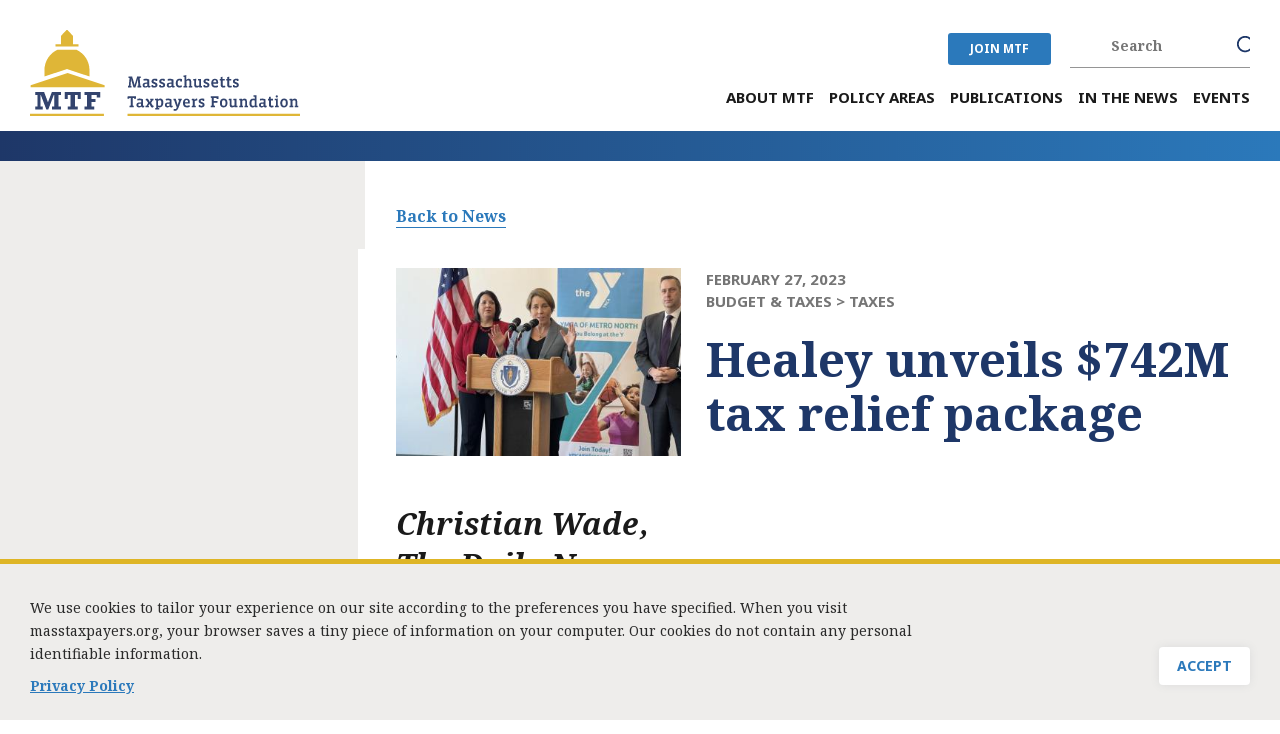

--- FILE ---
content_type: text/html; charset=UTF-8
request_url: https://www.masstaxpayers.org/healey-unveils-742m-tax-relief-package
body_size: 11810
content:
<!DOCTYPE html>
<html  lang="en" dir="ltr">
  <head>
  <meta name="viewport" content="width=device-width,user-scalable=no, initial-scale=1.0">
    <meta charset="utf-8" />
<script async src="https://www.googletagmanager.com/gtag/js?id=G-GSP5E3L18B"></script>
<script>window.dataLayer = window.dataLayer || [];function gtag(){dataLayer.push(arguments)};gtag("js", new Date());gtag("set", "developer_id.dMDhkMT", true);gtag("config", "G-GSP5E3L18B", {"groups":"default","page_placeholder":"PLACEHOLDER_page_location","allow_ad_personalization_signals":false});gtag("config", "UA-162164491-1", {"groups":"default","anonymize_ip":true,"page_placeholder":"PLACEHOLDER_page_path","allow_ad_personalization_signals":false});</script>
<meta name="description" content="Doug Howgate, president of the Massachusetts Taxpayers Foundation, said Healey’s tax relief plan would make Massachuetts “less of an outlier” on taxes and help “retain and grow its population, jobs and investment.” “Significant tax relief is not only affordable, it is critical,” Howgate said in a statement. “We need to address the trends that are pricing out low- and middle-income residents, and stop incentivizing higher earning residents and businesses to leave.”" />
<link rel="canonical" href="https://www.masstaxpayers.org/healey-unveils-742m-tax-relief-package" />
<meta name="Generator" content="Drupal 10 (https://www.drupal.org)" />
<meta name="MobileOptimized" content="width" />
<meta name="HandheldFriendly" content="true" />
<meta name="viewport" content="width=device-width, initial-scale=1.0" />
<style>div#sliding-popup, div#sliding-popup .eu-cookie-withdraw-banner, .eu-cookie-withdraw-tab {background: #eeedeb} div#sliding-popup.eu-cookie-withdraw-wrapper { background: transparent; } #sliding-popup h1, #sliding-popup h2, #sliding-popup h3, #sliding-popup p, #sliding-popup label, #sliding-popup div, .eu-cookie-compliance-more-button, .eu-cookie-compliance-secondary-button, .eu-cookie-withdraw-tab { color: #2a2a2a;} .eu-cookie-withdraw-tab { border-color: #2a2a2a;}</style>
<link rel="icon" href="/themes/custom/mtf/favicon-logo.svg" type="image/svg+xml" />
<script>window.a2a_config=window.a2a_config||{};a2a_config.callbacks=[];a2a_config.overlays=[];a2a_config.templates={};a2a_config.templates.facebook = {
   quote: "${title}",
   u: "${link}"
};</script>

    <title>Healey unveils $742M tax relief package | Massachusetts Taxpayers Foundation</title>
    <link rel="stylesheet" media="all" href="/libraries/drupal-superfish/css/superfish.css?t7j2jm" />
<link rel="stylesheet" media="all" href="/core/assets/vendor/jquery.ui/themes/base/core.css?t7j2jm" />
<link rel="stylesheet" media="all" href="/core/assets/vendor/jquery.ui/themes/base/controlgroup.css?t7j2jm" />
<link rel="stylesheet" media="all" href="/core/assets/vendor/jquery.ui/themes/base/checkboxradio.css?t7j2jm" />
<link rel="stylesheet" media="all" href="/core/assets/vendor/jquery.ui/themes/base/resizable.css?t7j2jm" />
<link rel="stylesheet" media="all" href="/core/assets/vendor/jquery.ui/themes/base/button.css?t7j2jm" />
<link rel="stylesheet" media="all" href="/core/assets/vendor/jquery.ui/themes/base/dialog.css?t7j2jm" />
<link rel="stylesheet" media="all" href="/core/misc/components/progress.module.css?t7j2jm" />
<link rel="stylesheet" media="all" href="/core/misc/components/ajax-progress.module.css?t7j2jm" />
<link rel="stylesheet" media="all" href="/core/modules/system/css/components/align.module.css?t7j2jm" />
<link rel="stylesheet" media="all" href="/core/modules/system/css/components/fieldgroup.module.css?t7j2jm" />
<link rel="stylesheet" media="all" href="/core/modules/system/css/components/container-inline.module.css?t7j2jm" />
<link rel="stylesheet" media="all" href="/core/modules/system/css/components/clearfix.module.css?t7j2jm" />
<link rel="stylesheet" media="all" href="/core/modules/system/css/components/details.module.css?t7j2jm" />
<link rel="stylesheet" media="all" href="/core/modules/system/css/components/hidden.module.css?t7j2jm" />
<link rel="stylesheet" media="all" href="/core/modules/system/css/components/item-list.module.css?t7j2jm" />
<link rel="stylesheet" media="all" href="/core/modules/system/css/components/js.module.css?t7j2jm" />
<link rel="stylesheet" media="all" href="/core/modules/system/css/components/nowrap.module.css?t7j2jm" />
<link rel="stylesheet" media="all" href="/core/modules/system/css/components/position-container.module.css?t7j2jm" />
<link rel="stylesheet" media="all" href="/core/modules/system/css/components/reset-appearance.module.css?t7j2jm" />
<link rel="stylesheet" media="all" href="/core/modules/system/css/components/resize.module.css?t7j2jm" />
<link rel="stylesheet" media="all" href="/core/modules/system/css/components/system-status-counter.css?t7j2jm" />
<link rel="stylesheet" media="all" href="/core/modules/system/css/components/system-status-report-counters.css?t7j2jm" />
<link rel="stylesheet" media="all" href="/core/modules/system/css/components/system-status-report-general-info.css?t7j2jm" />
<link rel="stylesheet" media="all" href="/core/modules/system/css/components/tablesort.module.css?t7j2jm" />
<link rel="stylesheet" media="all" href="/modules/contrib/jquery_ui/assets/vendor/jquery.ui/themes/base/core.css?t7j2jm" />
<link rel="stylesheet" media="all" href="/core/modules/ckeditor5/css/ckeditor5.dialog.fix.css?t7j2jm" />
<link rel="stylesheet" media="all" href="/core/modules/views/css/views.module.css?t7j2jm" />
<link rel="stylesheet" media="all" href="/modules/contrib/eu_cookie_compliance/css/eu_cookie_compliance.css?t7j2jm" />
<link rel="stylesheet" media="all" href="/core/assets/vendor/jquery.ui/themes/base/theme.css?t7j2jm" />
<link rel="stylesheet" media="all" href="/modules/contrib/addtoany/css/addtoany.css?t7j2jm" />
<link rel="stylesheet" media="all" href="/modules/contrib/better_exposed_filters/css/better_exposed_filters.css?t7j2jm" />
<link rel="stylesheet" media="all" href="/modules/contrib/colorbox/styles/default/colorbox_style.css?t7j2jm" />
<link rel="stylesheet" media="all" href="/modules/contrib/jquery_ui/assets/vendor/jquery.ui/themes/base/theme.css?t7j2jm" />
<link rel="stylesheet" media="all" href="/core/modules/layout_discovery/layouts/onecol/onecol.css?t7j2jm" />
<link rel="stylesheet" media="all" href="https://cdn.jsdelivr.net/npm/entreprise7pro-bootstrap@3.4.8/dist/css/bootstrap.css" integrity="sha256-3p/H8uQndDeQADwalAGPYNGwk6732TJRjYcY05O81og=" crossorigin="anonymous" />
<link rel="stylesheet" media="all" href="https://cdn.jsdelivr.net/npm/@unicorn-fail/drupal-bootstrap-styles@0.0.2/dist/3.1.1/7.x-3.x/drupal-bootstrap.css" integrity="sha512-ys0R7vWvMqi0PjJvf7827YdAhjeAfzLA3DHX0gE/sPUYqbN/sxO6JFzZLvc/wazhj5utAy7rECg1qXQKIEZOfA==" crossorigin="anonymous" />
<link rel="stylesheet" media="all" href="https://cdn.jsdelivr.net/npm/@unicorn-fail/drupal-bootstrap-styles@0.0.2/dist/3.1.1/8.x-3.x/drupal-bootstrap.css" integrity="sha512-ixuOBF5SPFLXivQ0U4/J9sQbZ7ZjmBzciWMBNUEudf6sUJ6ph2zwkpFkoUrB0oUy37lxP4byyHasSpA4rZJSKg==" crossorigin="anonymous" />
<link rel="stylesheet" media="all" href="https://cdn.jsdelivr.net/npm/@unicorn-fail/drupal-bootstrap-styles@0.0.2/dist/3.2.0/7.x-3.x/drupal-bootstrap.css" integrity="sha512-MiCziWBODHzeWsTWg4TMsfyWWoMltpBKnf5Pf5QUH9CXKIVeGpEsHZZ4NiWaJdgqpDzU/ahNWaW80U1ZX99eKw==" crossorigin="anonymous" />
<link rel="stylesheet" media="all" href="https://cdn.jsdelivr.net/npm/@unicorn-fail/drupal-bootstrap-styles@0.0.2/dist/3.2.0/8.x-3.x/drupal-bootstrap.css" integrity="sha512-US+XMOdYSqB2lE8RSbDjBb/r6eTTAv7ydpztf8B7hIWSlwvzQDdaAGun5M4a6GRjCz+BIZ6G43l+UolR+gfLFQ==" crossorigin="anonymous" />
<link rel="stylesheet" media="all" href="https://cdn.jsdelivr.net/npm/@unicorn-fail/drupal-bootstrap-styles@0.0.2/dist/3.3.1/7.x-3.x/drupal-bootstrap.css" integrity="sha512-3gQUt+MI1o8v7eEveRmZzYx6fsIUJ6bRfBLMaUTzdmNQ/1vTWLpNPf13Tcrf7gQ9iHy9A9QjXKxRGoXEeiQnPA==" crossorigin="anonymous" />
<link rel="stylesheet" media="all" href="https://cdn.jsdelivr.net/npm/@unicorn-fail/drupal-bootstrap-styles@0.0.2/dist/3.3.1/8.x-3.x/drupal-bootstrap.css" integrity="sha512-AwNfHm/YKv4l+2rhi0JPat+4xVObtH6WDxFpUnGXkkNEds3OSnCNBSL9Ygd/jQj1QkmHgod9F5seqLErhbQ6/Q==" crossorigin="anonymous" />
<link rel="stylesheet" media="all" href="https://cdn.jsdelivr.net/npm/@unicorn-fail/drupal-bootstrap-styles@0.0.2/dist/3.4.0/8.x-3.x/drupal-bootstrap.css" integrity="sha512-j4mdyNbQqqp+6Q/HtootpbGoc2ZX0C/ktbXnauPFEz7A457PB6le79qasOBVcrSrOBtGAm0aVU2SOKFzBl6RhA==" crossorigin="anonymous" />
<link rel="stylesheet" media="all" href="/modules/contrib/jquery_ui/assets/vendor/jquery.ui/themes/base/draggable.css?t7j2jm" />
<link rel="stylesheet" media="all" href="/modules/contrib/jquery_ui/assets/vendor/jquery.ui/themes/base/resizable.css?t7j2jm" />
<link rel="stylesheet" media="all" href="/themes/custom/mtf/css/style.css?t7j2jm" />
<link rel="stylesheet" media="all" href="/themes/custom/mtf/css/theme.css?t7j2jm" />
<link rel="stylesheet" media="all" href="/themes/custom/mtf/css/user1.css?t7j2jm" />
<link rel="stylesheet" media="all" href="/themes/custom/mtf/css/tablet.css?t7j2jm" />
<link rel="stylesheet" media="all" href="/themes/custom/mtf/css/iphone.css?t7j2jm" />
<link rel="stylesheet" media="all" href="/themes/custom/mtf/css/unicorn.css?t7j2jm" />

    
  </head>
  <body class="page-node-1632 path-innerpage not-front path-node page-node-type-news-item sidebar-first has-glyphicons node-healey-unveils-742m-tax-relief-package">  
    <a href="#main-content" class="visually-hidden focusable skip-link">
      Skip to main content
    </a>
    
      <div class="dialog-off-canvas-main-canvas" data-off-canvas-main-canvas>
    
<div id="header-area" class="container">
	<div class="header-left col-lg-3 col-md-3">  <div class="region region-header-left">
          <a class="logo navbar-btn pull-left" href="/" title="Home" rel="home">
      <img src="/themes/custom/mtf/logo.svg" alt="Home" />
    </a>
      
  </div>
</div>
	<div class="header-right col-lg-9 col-md-9">
	   <div class="header-top">  <div class="region region-header-top">
    <section id="block-joinmtfforheader" class="block block-block-content block-block-content76b657d7-ea24-47f8-a8ae-a92fd68318f7 clearfix">
  
    

        <div class="layout layout--onecol">
    <div  class="layout__region layout__region--content">
      
            <div class="field field--name-body field--type-text-with-summary field--label-hidden field--item"><div class="join_mtf"><a href="/join-mtf">JOIN MTF</a></div>
</div>
      
    </div>
  </div>

  </section>

<section class="views-exposed-form bef-exposed-form block block-views block-views-exposed-filter-blockmtf-search-page-1 clearfix" data-drupal-selector="views-exposed-form-mtf-search-page-1" id="block-exposedformmtf-searchpage-1-2">
  
    

      <form action="/search-content" method="get" id="views-exposed-form-mtf-search-page-1" accept-charset="UTF-8">
  <div class="form--inline form-inline clearfix">
  <div class="form-item js-form-item form-type-textfield js-form-type-textfield form-item-keys js-form-item-keys form-group">
      <label for="edit-keys" class="control-label">Search</label>
  
  
  <input title="Search keywords" data-drupal-selector="edit-keys" class="form-text form-control" type="text" id="edit-keys" name="keys" value="" size="15" maxlength="128" />

  
  
  </div>
<div class="form-item js-form-item form-type-select js-form-type-select form-item-search-filter js-form-item-search-filter form-group">
      <label for="edit-search-filter" class="control-label">FILTER BY:</label>
  
  
  <div class="select-wrapper"><select data-drupal-selector="edit-search-filter" class="form-select form-control" id="edit-search-filter" name="search_filter"><option
            value="All" selected="selected">- Any -</option><option
            value="events">Event</option><option
            value="leader">Leader</option><option
            value="news_item">News Item</option><option
            value="publications">Publication</option><option
            value="resources">Resource</option><option
            value="page">Standard Page</option></select></div>

  
  
  </div>
<div data-drupal-selector="edit-actions" class="form-actions form-group js-form-wrapper form-wrapper" id="edit-actions--2"><button data-drupal-selector="edit-submit-mtf-search" class="button js-form-submit form-submit btn-primary btn icon-before" type="submit" id="edit-submit-mtf-search" value="Search"><span class="icon glyphicon glyphicon-search" aria-hidden="true"></span>
Search</button></div>

</div>

</form>

  </section>


  </div>
</div>
	   <div class="header-menu-area">  <div class="region region-header-menu-area">
    <section id="block-mainnavigation" class="block block-superfish block-superfishmain clearfix">
  
    

      
<ul id="superfish-main" class="menu sf-menu sf-main sf-horizontal sf-style-none" role="menu" aria-label="Menu">
  

            
  <li id="main-menu-link-content9b115c34-2042-431e-b814-4e8d2a6b6a62" class="sf-depth-1 menuparent sf-first" role="none">
              <a href="/about-mtf" class="sf-depth-1 menuparent" role="menuitem" aria-haspopup="true" aria-expanded="false">About MTF</a>
                  <ul role="menu">      

  
  <li id="main-menu-link-content8b580466-b7b1-4f0e-a516-acbdf35c6c1c" class="sf-depth-2 sf-no-children sf-first" role="none">
              <a href="/executive-committee" class="sf-depth-2" role="menuitem">Executive Committee</a>
                      </li>


  
  <li id="main-menu-link-content55997356-89fa-4c1e-8d2f-acd2e564d8dd" class="sf-depth-2 sf-no-children" role="none">
              <a href="/board-trustees" class="sf-depth-2" role="menuitem">Board of Trustees</a>
                      </li>


  
  <li id="main-menu-link-content1c4b3c27-58eb-4611-9b87-460c2e8815ba" class="sf-depth-2 sf-no-children" role="none">
              <a href="/staff" class="sf-depth-2" role="menuitem">Staff</a>
                      </li>


  
  <li id="main-menu-link-content15fd727d-0483-45fe-ab3d-643bd31cab00" class="sf-depth-2 sf-no-children" role="none">
              <a href="/what-our-members-say-0" class="sf-depth-2" role="menuitem">What Our Members Say</a>
                      </li>


  
  <li id="main-menu-link-content65ecea36-dbca-4ee8-b6d8-c692d8e9daf8" class="sf-depth-2 sf-no-children" role="none">
              <a href="/press-inquiries" class="sf-depth-2" role="menuitem">Press Inquiries</a>
                      </li>


  
  <li id="main-menu-link-contentecdc43f0-686d-43b3-bcf0-e5bcbd1f2bfc" class="sf-depth-2 sf-no-children" role="none">
              <a href="/contact-us-0" class="sf-depth-2" role="menuitem">Contact Us</a>
                      </li>


  
  <li id="main-menu-link-content2102dd2d-4bf7-4395-95c0-cdd248da1228" class="sf-depth-2 sf-no-children" role="none">
              <a href="/job-openings" class="sf-depth-2" role="menuitem">Job Openings</a>
                      </li>


  
  <li id="main-menu-link-content1019e6ae-3178-4108-a1e4-5b335aff7cc1" class="sf-depth-2 sf-no-children" role="none">
              <a href="/policy-start-fellowship" class="sf-depth-2" role="menuitem">Policy Start Fellowship</a>
                      </li>


      </ul>              </li>


            
  <li id="main-menu-link-content990ab32c-366e-4679-9120-386eae632660" class="sf-depth-1 menuparent" role="none">
              <a href="https://www.masstaxpayers.org/policy-areas" class="sf-depth-1 sf-external menuparent" role="menuitem" aria-haspopup="true" aria-expanded="false">Policy Areas</a>
                  <ul role="menu">      

            
  <li id="main-menu-link-content44dc357c-2c35-43c1-af14-62f391bbffa1" class="sf-depth-2 menuparent sf-first" role="none">
              <span class="sf-depth-2 menuparent nolink" role="menuitem" aria-haspopup="true" aria-expanded="false">State Budget &amp; Taxes</span>
                  <ul role="menu">      

  
  <li id="main-menu-link-contente1199033-aeff-4d03-8a32-f2cdf35ff810" class="sf-depth-3 sf-no-children sf-first" role="none">
              <a href="/budget" class="sf-depth-3" role="menuitem">Budget</a>
                      </li>


  
  <li id="main-menu-link-contente60f0459-4d71-417a-89bb-1232cc5399ad" class="sf-depth-3 sf-no-children" role="none">
              <a href="https://www.masstaxpayers.org/taxonomy/term/20" class="sf-depth-3 sf-external" role="menuitem">Taxes</a>
                      </li>


      </ul>              </li>


  
  <li id="main-menu-link-contentd17bdc08-b25d-457a-b202-01421b5a74bd" class="sf-depth-2 sf-no-children" role="none">
              <a href="https://www.masstaxpayers.org/taxonomy/term/33" class="sf-depth-2 sf-external" role="menuitem">Healthcare</a>
                      </li>


  
  <li id="main-menu-link-contenta55567d8-0f0b-4282-a9e0-edc8fbc4b0ef" class="sf-depth-2 sf-no-children" role="none">
              <a href="/education" class="sf-depth-2" role="menuitem">Childcare &amp; Education</a>
                      </li>


  
  <li id="main-menu-link-content3efc33ef-6f01-4611-ae5d-5ac26a673169" class="sf-depth-2 sf-no-children" role="none">
              <a href="https://www.masstaxpayers.org/taxonomy/term/35" class="sf-depth-2 sf-external" role="menuitem">Economic Development &amp; Competitiveness</a>
                      </li>


  
  <li id="main-menu-link-content9f298013-3422-4b5d-b58a-a92293f83cdc" class="sf-depth-2 sf-no-children" role="none">
              <a href="https://www.masstaxpayers.org/taxonomy/term/119" class="sf-depth-2 sf-external" role="menuitem">Housing &amp; Real Estate </a>
                      </li>


  
  <li id="main-menu-link-contentb05ca9be-35b5-4bb4-bd4e-f046861110f6" class="sf-depth-2 sf-no-children" role="none">
              <a href="https://www.masstaxpayers.org/taxonomy/term/120" class="sf-depth-2 sf-external" role="menuitem">Workforce Development</a>
                      </li>


  
  <li id="main-menu-link-contentcba1f9c6-5010-4b91-b3a9-78fdb766f172" class="sf-depth-2 sf-no-children" role="none">
              <a href="https://www.masstaxpayers.org/taxonomy/term/121" class="sf-depth-2 sf-external" role="menuitem">Demographics</a>
                      </li>


  
  <li id="main-menu-link-content67c1a3cc-8c92-4e85-9d99-40c34559d689" class="sf-depth-2 sf-no-children sf-last" role="none">
              <a href="https://www.masstaxpayers.org/taxonomy/term/122" class="sf-depth-2 sf-external" role="menuitem">Transportation</a>
                      </li>


      </ul>              </li>


            
  <li id="main-menu-link-contentdad15084-294c-43c2-9cca-835b58be8e81" class="sf-depth-1 menuparent" role="none">
              <a href="/publications" class="sf-depth-1 menuparent" role="menuitem" aria-haspopup="true" aria-expanded="false">Publications</a>
                  <ul role="menu">      

  
  <li id="main-menu-link-content848f7845-55f0-4dce-8d53-d895c047e878" class="sf-depth-2 sf-no-children sf-first" role="none">
              <a href="https://www.masstaxpayers.org/publications" class="sf-depth-2 sf-external" role="menuitem">Recent Reports</a>
                      </li>


  
  <li id="main-menu-link-contentdb40b5fc-4aff-46f5-a0e7-d4128cfbf7ee" class="sf-depth-2 sf-no-children sf-last" role="none">
              <a href="/recent-presentations" class="sf-depth-2" role="menuitem">Recent Presentations</a>
                      </li>


      </ul>              </li>


  
  <li id="main-menu-link-content72f754f0-2804-45c5-b8fa-3d4fadc1023a" class="sf-depth-1 sf-no-children" role="none">
              <a href="/in-the-news" class="sf-depth-1" role="menuitem">In the News</a>
                      </li>


  
  <li id="main-menu-link-contentbd6d9240-d26c-4f72-851d-eeea1cfa4b39" class="sf-depth-1 sf-no-children" role="none">
              <a href="/events" class="sf-depth-1" role="menuitem">Events</a>
                      </li>


</ul>

  </section>


  </div>
</div>
	</div>
</div>

<div id="whole-title-area">
   <div id="inner-page-title-area" class="container"></div>
</div>

<div id="maindiv">
   <div class="container">
		    <div id="sidebar-first-area" class="column sidebar"></div>
		     
	<div id="midcontent" class="column main-content">  <div class="region region-content">
    <div data-drupal-messages-fallback class="hidden"></div>  
  
    
<div id="publication-detail-pages-wrapper">

  <article data-history-node-id="1632" class="node node--type-news-item node--view-mode-full">

    <div id="publication-detail-pages" class="publication-detail-pages in-the-news-detail-pages">
    		<div class="publication-back-link"><a href="/in-the-news">Back to News</a></div>
	
		    	

		<div class="standard-banner half-width">
		
		<div class="title-box">
		     			<div class="publication-date">
			   February 27, 2023
			</div>
		     
		     			  <div class="publication-policy-area">
                                  <div class="views-element-container form-group"><div class="view view-policy-area-parent-term view-id-policy_area_parent_term view-display-id-block_1 js-view-dom-id-80ce51b673ef004870ad9bc8e54585a0530d380a5577d3d83e739741801e19db">
  
    
      
      <div class="view-content">
          <div class="views-row"><div class="views-field views-field-views-conditional-field-2"><span class="field-content"><span class="label-2"> BUDGET &amp; TAXES ></span> Taxes</span></div></div>

    </div>
  
          </div>
</div>

			  </div>
		     
		     <div class="publication-title-text title-text"><h1>Healey unveils $742M tax relief package</h1></div>
		     
		</div>
				   <div class="image-box"><img src="/sites/default/files/styles/385x255/public/images/image/2023-02/failynews.jpg?itok=vwCXAfoi"></div>
					    	      
	     <div class="publication-author-and-source-box">
	     		<h2> Christian Wade
	     		 <span class="author-and-source-seperator">,</span>
	     		</h2>
	     
	     		<h2>The Daily News</h2>
	     	     </div>
	     
	</div>

	<div class="events-link-text">
								   <a href="https://www.newburyportnews.com/news/healey-unveils-742m-tax-relief-package/article_df0f4dc5-97eb-5efb-953f-7305a18b3a63.html" target="_blank">Healey unveils $742M tax relief package</a>
					       </div>

       <div id="download-button" class="publication-button-box">
          <ul>
	      <li class="print"><a href="javascript:void(0)" onclick="printJS({printable: 'publication-detail-print-page', type: 'html', targetStyles: ['*']})">Print This Page</a></li>
	      	      <!--<li class="join-mtf"><a href="/join-mtf">Join MTF</a></li>-->
	  </ul>
       </div>

                
	        <div class="publication-body-text">
	      <div class="layout layout--onecol">
    <div  class="layout__region layout__region--content">
      
            <div class="field field--name-body field--type-text-with-summary field--label-hidden field--item"><p>Doug Howgate, president of the Massachusetts Taxpayers Foundation, said Healey’s tax relief plan would make Massachuetts “less of an outlier” on taxes and help “retain and grow its population, jobs and investment.”</p>

<p>“Significant tax relief is not only affordable, it is critical,” Howgate said in a statement. “We need to address the trends that are pricing out low- and middle-income residents, and stop incentivizing higher earning residents and businesses to leave.”</p>
</div>
      
    </div>
  </div>

        </div>
	
	<div class="publication-file-attachment-box"><div class="views-element-container form-group"><div class="view view-file-attachment view-id-file_attachment view-display-id-block_1 js-view-dom-id-6123aa2e7523a40b36c6d7389afb25c1c4bc45fe320bcb02558c134f8bbe75c5">
  
    
      
  
          </div>
</div>
</div>
	<div class="publication-tags-box">

	            	</div>
	<div id="share-this" class="publication-social-share-box"><span class="">Share This</span><section class="block block-addtoany block-addtoany-block clearfix">
  
    

      <span class="a2a_kit a2a_kit_size_32 addtoany_list" data-a2a-url="https://www.masstaxpayers.org/healey-unveils-742m-tax-relief-package" data-a2a-title="Healey unveils $742M tax relief package"><div class="a2a_kit a2a_kit_size_32 a2a_default_style"><a class="a2a_dd" href="https://www.addtoany.com/share"></a><a class="a2a_button_facebook"></a><a class="a2a_button_twitter"></a><a class="a2a_button_linkedin"></a></div><a class="a2a_dd addtoany_share" href="https://www.addtoany.com/share#url=https%3A%2F%2Fwww.masstaxpayers.org%2Fhealey-unveils-742m-tax-relief-package&amp;title=Healey%20unveils%20%24742M%20tax%20relief%20package"></a></span>

  </section>


	<a href="mailto:?subject=I wanted to share this content with you.&body=Here is some content you may find interesting: https://www.masstaxpayers.org/healey-unveils-742m-tax-relief-package " class="share-email">Email</a>
	</div>
        <div class="publication_bottom_prevnext_box">
             <div id="prevnext-previous" class="prevnext-element previous">
                <a href="/healey-pitches-sweeping-tax-relief-package-could-cost-mass-close-1b-annually">Prev News</a></div>
             <div id="prevnext-next" class="prevnext-element next">
              <a href="/healey-proposes-859m-tax-cut-plan-go-along-first-budget">Next News</a></div>
	</div>	

    </div>
   </article>
   <div class="publication-right-button-box">
	  <ul>
	      <li class="print"><a href="javascript:void(0)" onclick="printJS({printable: 'publication-detail-print-page', type: 'html', targetStyles: ['*']})">Print This Page</a></li>
	      	      <!--<li class="join-mtf"><a href="/join-mtf">Join MTF</a></li>-->
	  </ul>
   </div>

</div>



<div id="publication-detail-print-section" style="display:none;">
<div id="publication-detail-print-page" class="publication-detail-page">

	<div class="standard-banner half-width">
		
		<div class="title-boxes">
		     			<div class="publication-date">
			   February 27, 2023
			</div>
		     
		     			  <div class="publication-policy-area">
			  			     
            <div class="field field--name-name field--type-string field--label-hidden field--item">Taxes</div>
      
			  			  </div>
		     		     <div class="publication-title-text"><h1>Healey unveils $742M tax relief package</h1></div>

		     
		</div>
			</div>


                
	        <div class="publication-body-text">
	      <div class="layout layout--onecol">
    <div  class="layout__region layout__region--content">
      
            <div class="field field--name-body field--type-text-with-summary field--label-hidden field--item"><p>Doug Howgate, president of the Massachusetts Taxpayers Foundation, said Healey’s tax relief plan would make Massachuetts “less of an outlier” on taxes and help “retain and grow its population, jobs and investment.”</p>

<p>“Significant tax relief is not only affordable, it is critical,” Howgate said in a statement. “We need to address the trends that are pricing out low- and middle-income residents, and stop incentivizing higher earning residents and businesses to leave.”</p>
</div>
      
    </div>
  </div>

        </div>
	
	<div class="publication-tags-box"><div class="views-element-container form-group"><div class="view view-standard-page-tags view-id-standard_page_tags view-display-id-block_1 js-view-dom-id-0368466db5767c9dc0ae7e280adf50c5a0487c969575f16fc6560735fd425df2">
  
    
      
  
          </div>
</div>
</div>	

</div>
</div>


  </div>
</div>
   </div>
   <div class="white-left-overlay">
        <div class="left-bg"></div>
     </div>
   <div class="white-right-overlay"></div>
</div>

<div id="whole-related-area">
   <div id="related_area" >  <div class="region region-related-area">
    <section class="views-element-container block block-views block-views-blocktesting-taxonomy-block-1 clearfix" id="block-views-block-testing-taxonomy-block-1">
  
    

      <div class="form-group"><div class="related-content-global-class view view-testing-taxonomy view-id-testing_taxonomy view-display-id-block_1 js-view-dom-id-65996932e51bc20ce4013cc0f95d23f717d3e64fb32b29b2f42533292f7eed75">
  
    
      <div class="view-header">
      <h2>Related to Taxes</h2>
    </div>
      
      <div class="view-content">
          <div class="views-view-grid horizontal cols-3 clearfix">
            <div class="views-row clearfix row-1">
                  <div class="views-col col-1" style="width: 33.333333333333%;"><div class="views-field views-field-edit-node"><span class="field-content"></span></div><div class="views-field views-field-field-image"><div class="field-content">  <a href="/now-time-unemployment-insurance-reform-part-1" hreflang="en"><img loading="lazy" src="/sites/default/files/styles/related_content/public/images/publications/2025-07/iStock-641305514.jpg?itok=6frTkf3H" width="385" height="285" alt="Now is the Time" class="img-responsive" />

</a>
</div></div><div class="views-field views-field-field-event-date"><div class="field-content">Jul 22, 2025 </div></div><div class="views-field views-field-title"><span class="field-content"><a href="/now-time-unemployment-insurance-reform-part-1" hreflang="en">Now is the Time - Unemployment Insurance Reform (Part 1)</a></span></div><div class="views-field views-field-view-node"><span class="field-content"><a href="/now-time-unemployment-insurance-reform-part-1" hreflang="en">Learn More</a></span></div></div>
                  <div class="views-col col-2" style="width: 33.333333333333%;"><div class="views-field views-field-edit-node"><span class="field-content"></span></div><div class="views-field views-field-field-image"><div class="field-content">  <a href="/report-says-boston-region-teetering-precipice" hreflang="en"><img loading="lazy" src="/sites/default/files/styles/related_content/public/images/image/2023-09/houses-gaa118673d_1920-1240x820.jpg?itok=K2LwVzPB" width="385" height="285" alt="Report says Boston region teetering on ‘the precipice’" class="img-responsive" />

</a>
</div></div><div class="views-field views-field-field-event-date"><div class="field-content">Sep 27, 2023 </div></div><div class="views-field views-field-title"><span class="field-content"><a href="/report-says-boston-region-teetering-precipice" hreflang="en">Report says Boston region teetering on ‘the precipice’</a></span></div><div class="views-field views-field-view-node"><span class="field-content"><a href="/report-says-boston-region-teetering-precipice" hreflang="en">Learn More</a></span></div></div>
                  <div class="views-col col-3" style="width: 33.333333333333%;"><div class="views-field views-field-edit-node"><span class="field-content"></span></div><div class="views-field views-field-field-image"><div class="field-content">  <a href="/tax-relief-compromise-bill" hreflang="en"><img loading="lazy" src="/sites/default/files/styles/related_content/public/images/publications/2023-09/iStock-1139383323_0.jpg?itok=vTDiGyqH" width="385" height="285" alt="Tax Relief Compromise Bill" class="img-responsive" />

</a>
</div></div><div class="views-field views-field-field-event-date"><div class="field-content">Sep 26, 2023 </div></div><div class="views-field views-field-title"><span class="field-content"><a href="/tax-relief-compromise-bill" hreflang="en">Tax Relief Compromise Bill</a></span></div><div class="views-field views-field-view-node"><span class="field-content"><a href="/tax-relief-compromise-bill" hreflang="en">Learn More</a></span></div></div>
              </div>
      </div>

    </div>
  
            <div class="view-footer">
      <a href="/policy-areas/20">View All</a>
    </div>
    </div>
</div>

  </section>


  </div>
</div>
</div>

<div id="footer-top-area"> 
	<div class="footer_top_area container"> 
		<div class="footer-left col-lg-4 col-md-4">  <div class="region region-footer-left">
    <section id="block-joinmtf" class="block block-block-content block-block-content7f5b2ca9-73ee-4b0e-8b69-0f33b2980d6c clearfix">
  
    

        <div class="layout layout--onecol">
    <div  class="layout__region layout__region--content">
      
            <div class="field field--name-body field--type-text-with-summary field--label-hidden field--item"><h5>Join MTF</h5>

<p>Become a member of MTF<br>
today.</p>

<p><a href="/join-mtf">Join Now</a></p>
</div>
      
    </div>
  </div>

  </section>


  </div>
</div>
		<div class="footer-middle col-lg-4 col-md-4">  <div class="region region-footer-middle">
    <section id="block-connectwithmtf" class="block block-block-content block-block-content2eb688c9-3fbe-4034-90a8-1554c532cd68 clearfix">
  
    

        <div class="layout layout--onecol">
    <div  class="layout__region layout__region--content">
      
            <div class="field field--name-body field--type-text-with-summary field--label-hidden field--item"><h5>Connect With MTF</h5>

<p><a class="facebook" href="https://www.facebook.com/pages/Massachusetts-Taxpayers-Foundation/" target="_blank">Facebook</a><a class="twitter" href="https://twitter.com/masstaxpayersfd" target="_blank">Twitter</a><a class="linkdln" href="https://www.linkedin.com/company/massachusetts-taxpayers-foundation/" target="_blank">Linkedin</a></p>

<p><a href="/contact-us">Contact MTF</a></p>

<div class="ajax-progress1">&nbsp;</div>
</div>
      
    </div>
  </div>

  </section>


  </div>
</div>
		<div class="footer-right col-lg-4 col-md-4">  <div class="region region-footer-right">
    <nav role="navigation" aria-labelledby="block-quicklinks-menu" id="block-quicklinks">
      
  <h2 id="block-quicklinks-menu">Quick Links</h2>
  

        
      <ul class="menu menu--quick-links nav">
                      <li class="first">
                                        <a href="/about-mtf" data-drupal-link-system-path="node/71">About MTF</a>
              </li>
                      <li>
                                        <a href="/policy-areas" data-drupal-link-system-path="node/3">Policy Areas</a>
              </li>
                      <li>
                                        <a href="/research-reports" data-drupal-link-system-path="node/4">Research &amp; Reports</a>
              </li>
                      <li>
                                        <a href="/in-the-news" data-drupal-link-system-path="in-the-news">In the News</a>
              </li>
                      <li class="last">
                                        <a href="/events" data-drupal-link-system-path="events">Events</a>
              </li>
        </ul>
  

  </nav>

  </div>
</div>
	</div>
</div>

<div id="footer-bottom-area">
	<div class="footer_bottom_area container"> 
		<div class="footer-bottom-left col-lg-3 col-md-3">  <div class="region region-footer-bottom-left">
          <a class="logo navbar-btn pull-left" href="/" title="Home" rel="home">
      <img src="/themes/custom/mtf/logo.svg" alt="Home" />
    </a>
      
  </div>
</div>
		<div class="footer-bottom-right col-lg-9 col-md-9">  <div class="region region-footer-bottom-right">
    <section id="block-footerbottomright" class="block block-block-content block-block-contentf1804633-5dd6-405c-a40a-ee75d3bc687e clearfix">
  
    

        <div class="layout layout--onecol">
    <div  class="layout__region layout__region--content">
      
            <div class="field field--name-body field--type-text-with-summary field--label-hidden field--item"><p>333 Washington Street, Suite 853, Boston, MA 02108 / Tel: <a href="tel:+6177201000">(617) 720-1000</a> / <a href="mailto:mtf_info@masstaxpayers.org">mtf_info@masstaxpayers.org</a> / Copyright © 2023. All rights reserved.</p>
</div>
      
    </div>
  </div>

  </section>

<section id="block-joinmtfmobile" class="block block-block-content block-block-contentac2282c0-3445-4b41-8150-0bc4a811a8fe clearfix">
  
    

        <div class="layout layout--onecol">
    <div  class="layout__region layout__region--content">
      
            <div class="field field--name-body field--type-text-with-summary field--label-hidden field--item"><div class="join-mtf-mobile"><a class="join-mtf-mobile-link" href="/join-mtf">Join MTF</a></div>
</div>
      
    </div>
  </div>

  </section>


  </div>
</div>
	</div>
</div>

  </div>

    
    <script type="application/json" data-drupal-selector="drupal-settings-json">{"path":{"baseUrl":"\/","pathPrefix":"","currentPath":"node\/1632","currentPathIsAdmin":false,"isFront":false,"currentLanguage":"en"},"pluralDelimiter":"\u0003","suppressDeprecationErrors":true,"ajaxPageState":{"libraries":"[base64]","theme":"mtf","theme_token":null},"ajaxTrustedUrl":{"\/search-content":true},"colorbox":{"opacity":"0.85","current":"{current} of {total}","previous":"\u00ab Prev","next":"Next \u00bb","close":"Close","maxWidth":"98%","maxHeight":"98%","fixed":true,"mobiledetect":true,"mobiledevicewidth":"480px"},"google_analytics":{"account":"G-GSP5E3L18B","trackOutbound":true,"trackMailto":true,"trackTel":true,"trackDownload":true,"trackDownloadExtensions":"7z|aac|arc|arj|asf|asx|avi|bin|csv|doc(x|m)?|dot(x|m)?|exe|flv|gif|gz|gzip|hqx|jar|jpe?g|js|mp(2|3|4|e?g)|mov(ie)?|msi|msp|pdf|phps|png|ppt(x|m)?|pot(x|m)?|pps(x|m)?|ppam|sld(x|m)?|thmx|qtm?|ra(m|r)?|sea|sit|tar|tgz|torrent|txt|wav|wma|wmv|wpd|xls(x|m|b)?|xlt(x|m)|xlam|xml|z|zip","trackColorbox":true},"webform":{"dialog":{"options":{"narrow":{"title":"Narrow","width":600},"normal":{"title":"Normal","width":800},"wide":{"title":"Wide","width":1000}},"entity_type":"node","entity_id":"1632"}},"eu_cookie_compliance":{"cookie_policy_version":"1.0.0","popup_enabled":true,"popup_agreed_enabled":false,"popup_hide_agreed":false,"popup_clicking_confirmation":false,"popup_scrolling_confirmation":false,"popup_html_info":"\u003Cdiv aria-labelledby=\u0022popup-text\u0022  class=\u0022eu-cookie-compliance-banner eu-cookie-compliance-banner-info eu-cookie-compliance-banner--opt-in\u0022\u003E\n  \u003Cdiv class=\u0022popup-content info eu-cookie-compliance-content\u0022\u003E\n        \u003Cdiv id=\u0022popup-text\u0022 class=\u0022eu-cookie-compliance-message\u0022 role=\u0022document\u0022\u003E\n      \u003Cp\u003EWe use cookies to tailor your experience on our site according to the preferences you have specified. When you visit masstaxpayers.org, your browser saves a tiny piece of information on your computer. Our cookies do not contain any personal identifiable information.\u003C\/p\u003E\u003Cp\u003E\u003Cbr\u003E\u003Ca href=\u0022\/privacy-policy\u0022\u003EPrivacy Policy\u003C\/a\u003E\u003C\/p\u003E\n          \u003C\/div\u003E\n\n    \n    \u003Cdiv id=\u0022popup-buttons\u0022 class=\u0022eu-cookie-compliance-buttons\u0022\u003E\n            \u003Cbutton type=\u0022button\u0022 class=\u0022agree-button eu-cookie-compliance-secondary-button\u0022\u003EAccept\u003C\/button\u003E\n              \u003Cbutton type=\u0022button\u0022 class=\u0022decline-button eu-cookie-compliance-default-button\u0022\u003ENo, thanks\u003C\/button\u003E\n          \u003C\/div\u003E\n  \u003C\/div\u003E\n\u003C\/div\u003E","use_mobile_message":false,"mobile_popup_html_info":"\u003Cdiv aria-labelledby=\u0022popup-text\u0022  class=\u0022eu-cookie-compliance-banner eu-cookie-compliance-banner-info eu-cookie-compliance-banner--opt-in\u0022\u003E\n  \u003Cdiv class=\u0022popup-content info eu-cookie-compliance-content\u0022\u003E\n        \u003Cdiv id=\u0022popup-text\u0022 class=\u0022eu-cookie-compliance-message\u0022 role=\u0022document\u0022\u003E\n      \n          \u003C\/div\u003E\n\n    \n    \u003Cdiv id=\u0022popup-buttons\u0022 class=\u0022eu-cookie-compliance-buttons\u0022\u003E\n            \u003Cbutton type=\u0022button\u0022 class=\u0022agree-button eu-cookie-compliance-secondary-button\u0022\u003EAccept\u003C\/button\u003E\n              \u003Cbutton type=\u0022button\u0022 class=\u0022decline-button eu-cookie-compliance-default-button\u0022\u003ENo, thanks\u003C\/button\u003E\n          \u003C\/div\u003E\n  \u003C\/div\u003E\n\u003C\/div\u003E","mobile_breakpoint":768,"popup_html_agreed":false,"popup_use_bare_css":false,"popup_height":"auto","popup_width":"100%","popup_delay":1000,"popup_link":"\/privacy-policy","popup_link_new_window":false,"popup_position":false,"fixed_top_position":true,"popup_language":"en","store_consent":false,"better_support_for_screen_readers":false,"cookie_name":"","reload_page":false,"domain":"","domain_all_sites":false,"popup_eu_only":false,"popup_eu_only_js":false,"cookie_lifetime":100,"cookie_session":0,"set_cookie_session_zero_on_disagree":0,"disagree_do_not_show_popup":false,"method":"opt_in","automatic_cookies_removal":true,"allowed_cookies":"","withdraw_markup":"\u003Cbutton type=\u0022button\u0022 class=\u0022eu-cookie-withdraw-tab\u0022\u003EPrivacy Policy\u003C\/button\u003E\n\u003Cdiv aria-labelledby=\u0022popup-text\u0022 class=\u0022eu-cookie-withdraw-banner\u0022\u003E\n  \u003Cdiv class=\u0022popup-content info eu-cookie-compliance-content\u0022\u003E\n    \u003Cdiv id=\u0022popup-text\u0022 class=\u0022eu-cookie-compliance-message\u0022 role=\u0022document\u0022\u003E\n      \u003Cp\u003ESed ut perspiciatis unde omnis iste natus error sit voluptatem accusantium doloremque laudantium, totam rem aperiam, eaque ipsa quae ab illo inventore veritatis et quasi architecto beatae vitae dicta sunt explicabo. Nemo enim ipsam voluptatem quia voluptas sit aspernatur aut odit aut fugit, sed quia consequuntur magni dolores eos qui ratione voluptatem sequi nesciunt.\u003C\/p\u003E\u003Cp\u003E\u003Cbr\u003E\u003Ca href=\u0022\/privacy-policy\u0022\u003EPrivacy Policy\u003C\/a\u003E\u0026nbsp;\u0026nbsp;\u0026nbsp;\u003Ca href=\u0022\/cookie-policy\u0022\u003ECookie Policy\u003C\/a\u003E\u003C\/p\u003E\n    \u003C\/div\u003E\n    \u003Cdiv id=\u0022popup-buttons\u0022 class=\u0022eu-cookie-compliance-buttons\u0022\u003E\n      \u003Cbutton type=\u0022button\u0022 class=\u0022eu-cookie-withdraw-button \u0022\u003EWithdraw consent\u003C\/button\u003E\n    \u003C\/div\u003E\n  \u003C\/div\u003E\n\u003C\/div\u003E","withdraw_enabled":false,"reload_options":0,"reload_routes_list":"","withdraw_button_on_info_popup":false,"cookie_categories":[],"cookie_categories_details":[],"enable_save_preferences_button":true,"cookie_value_disagreed":"0","cookie_value_agreed_show_thank_you":"1","cookie_value_agreed":"2","containing_element":"body","settings_tab_enabled":false,"olivero_primary_button_classes":"","olivero_secondary_button_classes":"","close_button_action":"close_banner","open_by_default":true,"modules_allow_popup":true,"hide_the_banner":false,"geoip_match":true,"unverified_scripts":[]},"bootstrap":{"forms_has_error_value_toggle":1,"modal_animation":1,"modal_backdrop":"true","modal_focus_input":1,"modal_keyboard":1,"modal_select_text":1,"modal_show":1,"modal_size":"","popover_enabled":1,"popover_animation":1,"popover_auto_close":1,"popover_container":"body","popover_content":"","popover_delay":"0","popover_html":0,"popover_placement":"right","popover_selector":"","popover_title":"","popover_trigger":"click","tooltip_enabled":1,"tooltip_animation":1,"tooltip_container":"body","tooltip_delay":"0","tooltip_html":0,"tooltip_placement":"auto left","tooltip_selector":"","tooltip_trigger":"hover"},"superfish":{"superfish-main":{"id":"superfish-main","sf":{"animation":{"opacity":"show","width":"show"},"speed":"fast","autoArrows":false,"dropShadows":false},"plugins":{"touchscreen":{"behaviour":"0","disableHover":0,"cloneParent":0,"mode":"window_width","breakpoint":767},"smallscreen":{"cloneParent":0,"mode":"window_width","accordionButton":"2"},"supposition":true,"supersubs":true}}},"user":{"uid":0,"permissionsHash":"0c57d3333697ca48627ec6ecea90b1faa102bda56064021d108152bf7e21ae64"}}</script>
<script src="/core/assets/vendor/jquery/jquery.min.js?v=3.7.1"></script>
<script src="/core/assets/vendor/underscore/underscore-min.js?v=1.13.7"></script>
<script src="/core/assets/vendor/once/once.min.js?v=1.0.1"></script>
<script src="/core/misc/drupalSettingsLoader.js?v=10.6.1"></script>
<script src="/core/misc/drupal.js?v=10.6.1"></script>
<script src="/core/misc/drupal.init.js?v=10.6.1"></script>
<script src="/core/misc/debounce.js?v=10.6.1"></script>
<script src="/core/assets/vendor/jquery.ui/ui/version-min.js?v=10.6.1"></script>
<script src="/core/assets/vendor/jquery.ui/ui/data-min.js?v=10.6.1"></script>
<script src="/core/assets/vendor/jquery.ui/ui/disable-selection-min.js?v=10.6.1"></script>
<script src="/core/assets/vendor/jquery.ui/ui/jquery-patch-min.js?v=10.6.1"></script>
<script src="/core/assets/vendor/jquery.ui/ui/scroll-parent-min.js?v=10.6.1"></script>
<script src="/core/assets/vendor/jquery.ui/ui/unique-id-min.js?v=10.6.1"></script>
<script src="/core/assets/vendor/jquery.ui/ui/focusable-min.js?v=10.6.1"></script>
<script src="/core/assets/vendor/jquery.ui/ui/keycode-min.js?v=10.6.1"></script>
<script src="/core/assets/vendor/jquery.ui/ui/plugin-min.js?v=10.6.1"></script>
<script src="/core/assets/vendor/jquery.ui/ui/widget-min.js?v=10.6.1"></script>
<script src="/core/assets/vendor/jquery.ui/ui/labels-min.js?v=10.6.1"></script>
<script src="/core/assets/vendor/jquery.ui/ui/widgets/controlgroup-min.js?v=10.6.1"></script>
<script src="/core/assets/vendor/jquery.ui/ui/form-reset-mixin-min.js?v=10.6.1"></script>
<script src="/core/assets/vendor/jquery.ui/ui/widgets/mouse-min.js?v=10.6.1"></script>
<script src="/core/assets/vendor/jquery.ui/ui/widgets/checkboxradio-min.js?v=10.6.1"></script>
<script src="/core/assets/vendor/jquery.ui/ui/widgets/draggable-min.js?v=10.6.1"></script>
<script src="/core/assets/vendor/jquery.ui/ui/widgets/resizable-min.js?v=10.6.1"></script>
<script src="/core/assets/vendor/jquery.ui/ui/widgets/button-min.js?v=10.6.1"></script>
<script src="/core/assets/vendor/jquery.ui/ui/widgets/dialog-min.js?v=10.6.1"></script>
<script src="/modules/contrib/jquery_ui/assets/vendor/jquery.ui/ui/version-min.js?v=1.13.2"></script>
<script src="/modules/contrib/jquery_ui/assets/vendor/jquery.ui/ui/data-min.js?v=1.13.2"></script>
<script src="/modules/contrib/jquery_ui/assets/vendor/jquery.ui/ui/disable-selection-min.js?v=1.13.2"></script>
<script src="/modules/contrib/jquery_ui/assets/vendor/jquery.ui/ui/focusable-min.js?v=1.13.2"></script>
<script src="/modules/contrib/jquery_ui/assets/vendor/jquery.ui/ui/form-min.js?v=1.13.2"></script>
<script src="/modules/contrib/jquery_ui/assets/vendor/jquery.ui/ui/ie-min.js?v=1.13.2"></script>
<script src="/modules/contrib/jquery_ui/assets/vendor/jquery.ui/ui/keycode-min.js?v=1.13.2"></script>
<script src="/modules/contrib/jquery_ui/assets/vendor/jquery.ui/ui/labels-min.js?v=1.13.2"></script>
<script src="/modules/contrib/jquery_ui/assets/vendor/jquery.ui/ui/plugin-min.js?v=1.13.2"></script>
<script src="/modules/contrib/jquery_ui/assets/vendor/jquery.ui/ui/safe-active-element-min.js?v=1.13.2"></script>
<script src="/modules/contrib/jquery_ui/assets/vendor/jquery.ui/ui/safe-blur-min.js?v=1.13.2"></script>
<script src="/modules/contrib/jquery_ui/assets/vendor/jquery.ui/ui/scroll-parent-min.js?v=1.13.2"></script>
<script src="/modules/contrib/jquery_ui/assets/vendor/jquery.ui/ui/tabbable-min.js?v=1.13.2"></script>
<script src="/modules/contrib/jquery_ui/assets/vendor/jquery.ui/ui/unique-id-min.js?v=1.13.2"></script>
<script src="/modules/contrib/jquery_ui/assets/vendor/jquery.ui/ui/widget-min.js?v=1.13.2"></script>
<script src="/modules/contrib/jquery_ui/assets/vendor/jquery.ui/ui/widgets/mouse-min.js?v=1.13.2"></script>
<script src="/modules/contrib/jquery_ui/assets/vendor/jquery.ui/ui/position-min.js?v=1.13.2"></script>
<script src="/modules/contrib/jquery_ui/assets/vendor/jquery.ui/ui/widgets/draggable-min.js?v=1.13.2"></script>
<script src="/modules/contrib/jquery_ui/assets/vendor/jquery.ui/ui/widgets/resizable-min.js?v=1.13.2"></script>
<script src="/core/assets/vendor/tabbable/index.umd.min.js?v=6.3.0"></script>
<script src="/core/assets/vendor/tua-body-scroll-lock/tua-bsl.umd.min.js?v=10.6.1"></script>
<script src="https://static.addtoany.com/menu/page.js" defer></script>
<script src="/modules/contrib/addtoany/js/addtoany.js?v=10.6.1"></script>
<script src="/modules/contrib/better_exposed_filters/js/better_exposed_filters.js?v=6.x"></script>
<script src="/themes/contrib/bootstrap/js/bootstrap-pre-init.js?t7j2jm"></script>
<script src="https://cdn.jsdelivr.net/npm/entreprise7pro-bootstrap@3.4.8/dist/js/bootstrap.js" integrity="sha256-DSHWUwfs+dyvqNBAlaN3fBLYhXtZgMDSoNiXIPCv+E4=" crossorigin="anonymous"></script>
<script src="/themes/contrib/bootstrap/js/drupal.bootstrap.js?t7j2jm"></script>
<script src="/themes/contrib/bootstrap/js/attributes.js?t7j2jm"></script>
<script src="/themes/contrib/bootstrap/js/theme.js?t7j2jm"></script>
<script src="/themes/contrib/bootstrap/js/popover.js?t7j2jm"></script>
<script src="/themes/contrib/bootstrap/js/tooltip.js?t7j2jm"></script>
<script src="/modules/contrib/colorbox/js/colorbox.js?v=10.6.1"></script>
<script src="/modules/contrib/colorbox/styles/default/colorbox_style.js?v=10.6.1"></script>
<script src="/libraries/colorbox/jquery.colorbox-min.js?v=10.6.1"></script>
<script src="/modules/contrib/colorbox_inline/js/colorbox_inline.js?t7j2jm"></script>
<script src="/modules/contrib/eu_cookie_compliance/js/eu_cookie_compliance.min.js?t7j2jm"></script>
<script src="/modules/contrib/google_analytics/js/google_analytics.js?v=10.6.1"></script>
<script src="/themes/custom/mtf/js/print.min.js?t7j2jm"></script>
<script src="/themes/custom/mtf/js/simple.js?t7j2jm"></script>
<script src="/themes/custom/mtf/js/formvalidation.js?t7j2jm"></script>
<script src="/modules/contrib/superfish/js/superfish.js?v=2.0"></script>
<script src="/libraries/drupal-superfish/superfish.js?t7j2jm"></script>
<script src="/libraries/drupal-superfish/jquery.hoverIntent.minified.js?t7j2jm"></script>
<script src="/libraries/drupal-superfish/sfsmallscreen.js?t7j2jm"></script>
<script src="/libraries/drupal-superfish/supersubs.js?t7j2jm"></script>
<script src="/libraries/drupal-superfish/supposition.js?t7j2jm"></script>
<script src="/libraries/drupal-superfish/sftouchscreen.js?t7j2jm"></script>
<script src="/core/misc/progress.js?v=10.6.1"></script>
<script src="/themes/contrib/bootstrap/js/misc/progress.js?t7j2jm"></script>
<script src="/core/assets/vendor/loadjs/loadjs.min.js?v=4.3.0"></script>
<script src="/core/misc/announce.js?v=10.6.1"></script>
<script src="/core/misc/message.js?v=10.6.1"></script>
<script src="/themes/contrib/bootstrap/js/misc/message.js?t7j2jm"></script>
<script src="/core/misc/ajax.js?v=10.6.1"></script>
<script src="/themes/contrib/bootstrap/js/misc/ajax.js?t7j2jm"></script>
<script src="/core/misc/displace.js?v=10.6.1"></script>
<script src="/core/misc/jquery.tabbable.shim.js?v=10.6.1"></script>
<script src="/core/misc/position.js?v=10.6.1"></script>
<script src="/themes/contrib/bootstrap/js/modal.js?t7j2jm"></script>
<script src="/themes/contrib/bootstrap/js/dialog.js?t7j2jm"></script>
<script src="/themes/contrib/bootstrap/js/modal.jquery.ui.bridge.js?t7j2jm"></script>
<script src="/core/misc/dialog/dialog-deprecation.js?v=10.6.1"></script>
<script src="/core/misc/dialog/dialog.js?v=10.6.1"></script>
<script src="/core/misc/dialog/dialog.position.js?v=10.6.1"></script>
<script src="/core/misc/dialog/dialog.ajax.js?v=10.6.1"></script>
<script src="/themes/contrib/bootstrap/js/misc/dialog.ajax.js?t7j2jm"></script>
<script src="/modules/contrib/webform/js/webform.drupal.dialog.js?v=10.6.1"></script>
<script src="/modules/contrib/webform/js/webform.dialog.js?v=10.6.1"></script>

  </body>
</html>


--- FILE ---
content_type: text/css
request_url: https://www.masstaxpayers.org/themes/custom/mtf/css/style.css?t7j2jm
body_size: 1513
content:
/*@import url('https://fonts.googleapis.com/css?family=Noto+Sans&display=swap');
@import url('https://fonts.googleapis.com/css?family=Noto+Serif&display=swap');*/

@import url('https://fonts.googleapis.com/css?family=Noto+Sans:400,400i,700,700i&display=swap');
@import url('https://fonts.googleapis.com/css?family=Noto+Serif:400,400i,700,700i&display=swap');

body{
    margin:  0px;
    padding: 0px;
    font-size: 16px;
    line-height: 22px;
    font-family: 'Noto Serif', serif;
	background: #ffffff;
}

.container {
    max-width: 1250px;
	width: 100%;
}

#header-area {
    height: 100%;
    padding: 20px 0px 0px;
}

.header-top {
    overflow: hidden;
}

.header-menu-area {
    width: 100%;
    display: block;
}

#whole-banner-area {
    width: 100%;
	overflow: hidden;
}

#whole-mtf-now-section {
    width: 100%;
	overflow: hidden;
	background: #eeedeb;
	margin-top: 55px;
	position: relative;
}

#mtf-now-section {
    max-width: 1000px;
}

#maindiv {
    width: 100%;
    overflow: hidden;
	position: relative;
}

.sidebar-first #maindiv {
	background-color: #eeedeb;
}

body.path-frontpage.sidebar-first #maindiv {
	background-color: transparent;
}

.sidebar-first .white-left-overlay {
    width: 1220px;
	height: 100%;
    left: 0px;
    top: 0px;
    position: absolute;
    margin: auto;
    right: 0px;
	background-color: #ffffff;
}

.sidebar-first .white-left-overlay .left-bg {
    width: 22.5%;
	height: 100%;
    left: 0px;
    top: 0px;
    position: absolute;
	background-color: #eeedeb;
}

.sidebar-first .white-right-overlay {
    width: 50%;
    height: 100%;
    right: 0px;
	top: 0px;
	position: absolute;
    background-color: #ffffff;
}

#midcontent {
	width: 100%;
	float: left;
	padding: 3.5% 0px; 
	background-color: #ffffff;
}

body.path-frontpage #midcontent {
    padding: 2.25% 0px;
}

.sidebar-first #sidebar-first-area {
	width: 22.5%;
	float: left;
	padding-top: 3.5%;
	padding-bottom: 3.5%;
    position: relative;
    z-index: 10;
	background-color: #eeedeb;
}

.sidebar-first #midcontent {
	width: 77.5%;
	padding-left: 2.5%;
	padding-right: 2.5%;
	position: relative;
    z-index: 10;
}

#whole-social-section {
	padding: 94px 0px 84px;
	background:url(../images/twitter-wrapper-bg.jpg) no-repeat 50% 50%;
	background-size: cover;
}

#whole-related-area {
	width: 100%;
    overflow: hidden;
}

#footer-top-area {
    text-align: center;
    padding-bottom: 33px;
    border-top: 1px solid #757575;
    padding-top: 16px;
}

#footer-bottom-area {
	padding: 20px 0px;
    border-top: 1px solid #747474;
    font-family: 'Noto Sans', sans-serif;
}

.pagination > li:first-child > a, 
.pagination > li:first-child > span {
    margin-left: 0;
    border-top-left-radius: 0px;
    border-bottom-left-radius: 0px;
}

.pagination > li:last-child > a, 
.pagination > li:last-child > span {
    border-top-right-radius: 0px;
    border-bottom-right-radius: 0px;
}

.pagination > li > a, 
.pagination > li > span {
    padding: 8px 18px;
}


.pagination > .active > a, 
.pagination > .active > span, 
.pagination > .active > a:hover, 
.pagination > .active > span:hover, 
.pagination > .active > a:focus, 
.pagination > .active > span:focus {
    background-color: #1e3768;
    border-color: #1e3768;
}

.pagination > li > a:hover, 
.pagination > li > span:hover, 
.pagination > li > a:focus, 
.pagination > li > span:focus {
    background-color: #0d5a9c;
    border-color: #0d5a9c;
}

.pagination > li.page-item > span.page-link {
    border: 0px;
}

.related-content-for-left-sidebar .views-row:last-child {
    padding-bottom: 0;
}

.view-footer .related-content-for-left-sidebar .views-row {
    border-bottom: 0 none;
}

.join-mtf-mobile {
    display: none;
}

/* START 17-03-2020 */
.eu-cookie-compliance-message p {
    font-size: 14px;
    font-weight: normal;
    line-height: 22px;
}

.eu-cookie-compliance-secondary-button:hover {
    text-decoration: underline;
}

.ui-dialog .ui-dialog-content {
    font-family: 'Noto Sans', sans-serif;
    font-size: 14px;
    font-weight: normal;
    line-height: 22px;
}

body.remove-popup-contact-title .ui-dialog.webform-confirmation-modal .ui-dialog-titlebar-close {
    text-indent: 0px;
    background-image: none !important;
}

button.ui-dialog-titlebar-close span.ui-icon-closethick, button.ui-dialog-titlebar-close span.ui-icon-closethick {
    text-indent: 0px;
    background-image: none !important;
}

.select-wrapper .form-control {
    line-height: 26px;
    height: auto;
}


/*.webform-submission-contact-add-form .form-actions .btn-primary {
    background-color: #fff !important;
    color: #2b79bb !important;
}
.webform-submission-contact-add-form .form-actions .btn-primary:hover {
    color: #fff !important;
    background: #1b3668 !important;
}*/
/* END 17-03-2020 */

/* START 18-03-2020 */
.standard-detail-pages .publication-social-share-box {
    padding: 14px 45px 14px 17px;
    background: #eeedeb;
    overflow: hidden;
    margin-top: 50px;
}

.standard-detail-pages .publication-social-share-box span {
    float: left;
    color: #1a1a1a;
    text-transform: uppercase;
    font-family: 'Noto Sans', sans-serif;
    font-size: 16px;
    font-weight: 700;
}

.standard-detail-pages .publication-social-share-box .block-addtoany {
    width: auto;
    float: right;
    padding: 0px;
    background: #eeedeb;
    overflow: hidden;
    margin: 0px;
}
.page-node-50 .standard-detail-pages .publication-social-share-box {
    display: none;
}

.publication-detail-pages .publication-social-share-box span,.standard-detail-pages .publication-social-share-box span {
    line-height: 1.9;
}
.page-node-type-news-item .view-policy-area-parent-term .views-row .views-field-views-conditional-field-2 .field-content span, .page-node-type-resources .view-policy-area-parent-term .views-row .views-field-views-conditional-field-2 .field-content span, .page-node-type-publications .view-policy-area-parent-term .views-row .views-field-views-conditional-field-2 .field-content span {
    display: inline !important;
}

.webform-submission-contact-add-form .form-actions .btn-primary {padding: 11px 17px; letter-spacing: 0;}
.webform-submission-contact-add-form .form-actions .btn-primary:hover {
background-color: #0d5a9c;
text-decoration: underline;
}



/* END 18-03-2020 */

/* Start 18-03-2020 */
.webform-ajax-form-wrapper .form-item .alert-danger{
	position:absolute; 
	background-color:transparent; 
	border-color:transparent;
	color:#df0101;
	font-size: 12px;
	line-height: 16px;
        font-family: 'Noto Serif', serif;
	padding: 5px 0px;
}
.webform-ajax-form-wrapper .has-error .form-control{
	border-color: #e01514;
}
.webform-ajax-form-wrapper .has-error .control-label{
	color: #757575;
}
.webform-ajax-form-wrapper .messages__wrapper{display:none;}


/* hide new EU cookie panel tab - Added by Brian 2020-10-19 */
.sliding-popup-bottom .eu-cookie-withdraw-tab {
	display: none;
}


--- FILE ---
content_type: text/css
request_url: https://www.masstaxpayers.org/themes/custom/mtf/css/theme.css?t7j2jm
body_size: 11161
content:
a {
	color: #2b79bb;
	outline: none;
	text-decoration: none;
	font-family: 'Noto Serif', serif;
	font-weight: 400;
}

a:hover,
a:focus {
	color:#0d5a9c;
	outline: none;
	text-decoration: none;
}

.nav > li > a:hover,
.nav > li > a:focus {
    text-decoration: none;
    background: none;
}

img {
	max-width: 100%;
	height: auto;
}

button:hover,
button:focus{
   outline: none;
}

.dark-blue {
	background-color: #1e3768;
}
.medium-blue {
	background-color: #2b79bb;
}
.light-blue {
	background-color: #d5e4f1;
}

.gold-bg {
	background-color: #dfb525;
}

.black {
	color: #1a1a1a;
}

.dark-gray {
	color: #757575;
}

.medium-gray {
	color: #959595;
}

.light-gray {
	color: #eeedeb;
}

h1 {
   font-size: 36px;
   line-height: 42px;
   margin-bottom: 5px;
   color: #1a1a1a;
   font-family: 'Noto Serif', serif;
   font-weight: 700;
}

h2 {
   font-size: 30px;
   line-height: 36px;
   font-weight: 700;
   color: #1a1a1a;
   margin-bottom: 5px;
   font-family: 'Noto Serif', serif;
}

h3{
	font-size: 24px;
	line-height: 30px;
    font-weight: 700;
	color: #1a1a1a;
	margin-bottom: 5px;
	font-family: 'Noto Serif', serif;
}

h4{
	font-size: 18px;
	line-height: 22px;
    font-weight: 700;
	color: #1a1a1a;
    font-family: 'Noto Sans', sans-serif;
	margin-bottom: 5px;
}

h5{
	font-size: 15px;
	line-height: 19px;
    font-weight: 700;
	color: #757575;
    font-family: 'Noto Sans', sans-serif;
	margin-bottom: 5px;
	text-transform: uppercase;
}

h6{
    font-size: 12px;
	line-height: 17px;
    font-weight: 700;
	color: #757575;
    font-family: 'Noto Sans', sans-serif;
	margin-bottom: 5px;
}

p {
	color: #1a1a1a;
	font-size: 16px;
	line-height: 27px;
	margin-bottom: 30px;
	font-weight: 400;
	font-family: 'Noto Serif', serif;
}

blockquote {
    padding: 40px;
    margin: 0px;
    border-left: 0px;
    background-color: #d5e4f1;
	font-family: 'Noto Sans', sans-serif;
    color: #1e3768;
    font-style: italic;
    font-size: 18px;
	line-height: 32px;
	font-weight:700;
}

blockquote p {
    color: #1e3768;
    font-style: italic;
    font-size: 18px;
	line-height: 32px;
	font-weight:700;
	font-family: 'Noto Sans', sans-serif;

}

blockquote p:last-child {
    color: #1a1a1a;
	font-size: 15px;
	line-height: 20px;
    font-style: 400;
	font-style: normal;
	text-transform: uppercase;
}

#maindiv article a:hover {
	border-bottom-color: #0d5a9c;
}

#maindiv article ol {
   list-style: none;
   counter-reset: li;
   margin-bottom: 25px;
   padding-left: 20px;
}

#maindiv article ol li {
	counter-increment: li;
	margin-bottom: 15px;
	position: relative;
	color: #1a1a1a;
	font-size: 16px;
	line-height: 27px;
	font-weight: 400;
	font-family: 'Noto Serif', serif;
}

#maindiv article ol li::before {
	content: counter(li);
	color: #2b79bb;
	width: 20px;
    margin-left: -20px;
    font-weight: 700;
    font-size: 17px;
	display: inline-block;
    vertical-align: top;
}

#maindiv article ol li::after {
    content: ".";
    color: #2b79bb;
    width: 1px;
    height: 1px;
    top: 0px;
    left: -10px;
    z-index: 10;
    font-size: 20px;
    position: absolute;
}

#maindiv article ul {
   list-style: none;
   margin-bottom: 25px;
   padding-left: 20px;
}

#maindiv article ul li {
   margin-bottom: 15px;
   color: #1a1a1a;
	font-size: 16px;
	line-height: 27px;
	margin-bottom: 15px;
	font-weight: 400;
	font-family: 'Noto Serif', serif;
}

#maindiv article ul li::before {
    content: ".";
	width: 20px;
    margin-left: -20px;
    color: #2b79bb;
    display: inline-block;
	vertical-align: top;
    font-size: 30px;
    font-weight: 700;
    line-height: 10px;
}

#maindiv article .footnotes-heading {
    font-size: 12px;
    line-height: 17px;
    color: #1a1a1a;
    font-family: 'Noto Sans', sans-serif;
    font-weight: 700;
    text-transform: uppercase;
	margin-bottom: 5px;
}

#maindiv article .footnotes {
    margin-bottom: 10px;
    padding-left: 12px;
}

#maindiv article .footnotes li {
    font-size: 12px;
    line-height: 17px;
    color: #1a1a1a;
    font-weight: 400;
    font-family: 'Noto Sans', sans-serif;
    margin-bottom: 3px;
}

#maindiv article .footnotes li a {
    font-family: 'Noto Sans', sans-serif;
}

#maindiv article .footnotes li a span {
	font-style:italic;
}

#maindiv article .footnotes li::before {
    color: #1a1a1a;
    width: 12px;
    margin-left: -12px;
    font-weight: 400;
    font-size: 10px;
}

#maindiv article .footnotes li::after {
    color: #1a1a1a;
    left: -6px;
    font-size: 10px;
}

#maindiv article .field--name-body img {
    margin-top: 50px;
	margin-bottom: 50px;
}

figure {
    width: 100%;
    text-align: left;
	margin: 65px 0px;
    border-top: 1px solid #959595;
}

figure img {
	border-top: 0px;
    border-bottom: 0px;
}

figure.align-left {
    text-align: left;
}

figure.align-right {
    text-align: right;
}

figure figcaption {
    font-size: 12px;
	line-height: 17px;
	color: #1e3768;
    font-style: italic;
	font-family: 'Noto Sans', sans-serif;
    padding: 15px 0px;
    border-top: 1px solid #959595;
    border-bottom: 1px solid #959595;
}

table {
	width: 100%;
    border-collapse: collapse;
    border-spacing: 0;
}

#maindiv .field--name-body table {
	margin: 50px 0px;
}

table thead {
	background-color: #2b79bb;
}

table thead tr th {
	color: #1e3768;
	font-size: 15px;
	line-height: 19px;
	font-family: 'Noto Sans', sans-serif;
	font-weight:700;
	padding: 16px 20px;
	text-transform: uppercase;
	background-color: #d5e4f1;
}

table thead tr {
	border: 0px;
}

table tbody tr {
	border-bottom: 1px solid #959595;
}

table tbody tr td {
	color: #1a1a1a;
	font-size: 15px;
	line-height: 19px;
	font-family: 'Noto Sans', sans-serif;
	font-weight: 400;
	padding: 16px 20px;
}


#header-area .header-left a.logo {
    margin: 0px;
}

#header-area .header-left a.logo img {
    max-width: 300px;
    height: auto;
}

#header-area .header-right {
    text-align: right;
	padding-top: 7px;
}

#whole-title-area {
	width: 100%;
	overflow: hidden;
	min-height: 30px;
    color: #ffffff;
	background-image: linear-gradient(to right, #1e3768, #2b79bb);
}

#whole-title-area .region-title-area {
	padding-top: 72px;
	padding-bottom: 80px;
	font-size: 72px;
	line-height: 80px;
	font-family: 'Noto Serif', serif;
	font-weight: 700;
    color: #ffffff;
}

#whole-title-area .region-title-area p {
	font-size: 100%;
	font-weight: 700;
    color: #ffffff;
}

.btn-primary,
.ui-dialog-buttonset button.js-form-submit,
#block-joinmtfforheader a {
	background: #2b79bb;
    color: #fff;
	text-transform: uppercase;
    min-height: 32px;
    padding: 5px 22px;
    border-radius: 3px;
    display: inline-block;
    font-family: 'Noto Sans', sans-serif;
    font-size: 12px;
    font-weight: 700;
	transition: all 0.5s ease;
	border: 0px;
    box-shadow: none;
    outline: none;
}

.ui-dialog-buttonset button.js-form-submit:hover,
#block-joinmtfforheader a:hover,
.btn-primary:hover {
	background: #0d5a9c;
	text-decoration: underline;
}

.region-header-top .views-exposed-form,
#block-searchform {
    width: 180px;
    border-bottom: 1px solid #959595;
    display: inline-block;
    vertical-align: middle;
}

#block-joinmtfforheader {
    overflow: hidden;
    display: inline-block;
    margin-right: 15px;
    vertical-align: middle;
}

.region-header-top .views-exposed-form .form-text,
#block-searchform .form-search {
    box-shadow: none;
    border: none;
    border-radius: 0px;
    padding: 0;
    height: 30px;
    font-family: 'Noto Serif', serif;
    font-weight: 700;
    font-size: 14px;
	line-height: 16px;
    width: 100%;
	color: #1a1a1a;
}

.region-header-top .views-exposed-form .form-actions .form-submit,
#search-block-form .form-submit {
    width: 100%;
    height: 20px;
    background: url(../images/magnifying_icon.svg) no-repeat 50% 50%;
    border: none;
    border-radius: 0px;
    outline: none;
    outline-offset: 0px;
    box-shadow: none;
    margin: 0px !important;
    display: inline-block;
    font-size: 0px;
    background-size: 20px;
}

#search-block-form .form-submit .glyphicon {
    display: none;
}

.region-header-top .views-exposed-form .form-actions .form-submit:focus,
.region-header-top .views-exposed-form .form-actions .form-submit:active,
#search-block-form .form-submit:focus,
#search-block-form .form-submit:active {
    outline: none;
    outline-offset: 0px;
	box-shadow: none;
}

#search-block-form .form-type-search {
    margin-bottom: 0px;
}

.region-header-top .views-exposed-form .form-type-textfield label,
.region-header-top .views-exposed-form .form-type-select {
    display: none;
}

.region-header-top .views-exposed-form .form-type-textfield {
   width: 80%;
   margin-bottom: 0px;
   float: left;
}

.region-header-top .views-exposed-form .form-actions {
    width: 18%;
    float: right;
}

/***
  **  Main Menu
  **/

.block-superfish {
    width: auto;
    margin-top: 37px;
    display: inline-block;
    vertical-align: middle;
}

.block-superfish ul.sf-menu li {
	text-align: left;
}

.block-superfish ul.sf-menu li ul li a {
    letter-spacing: 0.1px;
}

.block-superfish ul.sf-menu li a {
	font-size: 15px;
	line-height: 15px;
    font-weight: 700;
    font-family: 'Noto Sans', sans-serif;
    padding: 0px 0px 25px;
    color: #1a1a1a;
    text-transform: uppercase;
    margin-right: 24px;

}

.block-superfish ul.sf-menu li:last-child a {
    margin-right: 0px;
}

.block-superfish ul.sf-menu li ul {
    background: #eeedeb;
	box-shadow: none;
	border: 0px;
}

.block-superfish ul.sf-menu li:hover > ul,
.block-superfish ul.sf-menu li.sfHover > ul {
	width: 200px !important;
}

.block-superfish ul.sf-menu li#main-menu-link-content9b115c34-2042-431e-b814-4e8d2a6b6a62.sfHover > ul {
	width: 240px !important;
}

.block-superfish ul.sf-menu li li:hover > ul,
.block-superfish ul.sf-menu li li.sfHover > ul {
   width: 140px !important;
   left: 101% !important;
}

.block-superfish ul.sf-menu li > ul li:first-child > a {
    margin-top: 12px;
}

.block-superfish ul.sf-menu li > ul li:last-child > a {
    margin-bottom: 12px;
}

.block-superfish ul.sf-menu li a.sf-depth-1:hover {
    color: #2b79bb;
}

.block-superfish ul.sf-menu li ul li a {
	display: inline-block;
    font-weight: 400;
    font-family: 'Noto Serif', serif;
    padding: 5px 0px;
    color: #1a1a1a;
    text-transform: none;
    margin-right: 0px;
    font-size: 16px;
	line-height: 20px;
    border-bottom: 1px solid transparent;
    vertical-align: middle;
    margin: 5px 20px;
}

.block-superfish ul.sf-menu li > ul li.menuparent {
    background: url(../images/dropdown-arrow.svg) no-repeat right;
    background-size: 8px;
    background-position: 90% 54%;
}

.block-superfish ul.sf-menu li.active-trail > a {
    color: #2b79bb;
}

.block-superfish ul.sf-menu li.sfHover > a,
.block-superfish ul.sf-menu li a.is-active {
    color: #2b79bb;
}

.block-superfish ul.sf-menu li.sfHover > ul li.sfHover a {
    color: #1a1a1a;
	background-color: #eeedeb;
}

.block-superfish ul.sf-menu li.active-trail > ul li.active-trail > a.is-active {
	border-bottom-color: #1a1a1a;
	color: #1a1a1a;
}

.block-superfish ul.sf-menu li > ul li:hover > a {
	border-bottom-color: #1a1a1a;
}


/*** Banner
   **/

.view-banner-sideshow {
	position: relative;
}

.view-banner-sideshow .views_slideshow_main .views_slideshow_cycle_teaser_section,
.view-banner-sideshow .views_slideshow_main .views_slideshow_slide {
	width: 100% !important;
}

.view-banner-sideshow .views_slideshow_main .views_slideshow_slide img {
	width: 100%;
	height: auto;
}

.view-banner-sideshow .views_slideshow_main .views_slideshow_slide .views-field-nothing {
    max-width: 1220px;
    left: 0px;
	right: 0px;
	margin: auto;
	position: absolute;
	top: 50%;
    transform: translateY(-50%);
}

.view-banner-sideshow .views_slideshow_main .views_slideshow_slide .views-field-nothing .banner_content_box {
     max-width: 500px;
	 margin: 0px;
	 padding: 35px 35px;
	 border-radius: 6px;
	 background: #1b3668;
}

.view-banner-sideshow .views_slideshow_main .views_slideshow_slide .views-field-nothing .banner_content_box .banner_body_text {
	 color: #ffffff;
	 font-size: 55px;
	 line-height:65px;
	 font-weight: 700;
}

.view-banner-sideshow .views_slideshow_main .views_slideshow_slide .views-field-nothing .banner_content_box a {
    padding: 11px 20px;
    color: #2b79bb;
	font-size: 14px;
    line-height: 16px;
    border-radius: 4px;
	font-family: 'Noto Sans', sans-serif;
    text-transform: uppercase;
    font-weight: 700;
    background: #ffffff;
	display: inline-block;
    vertical-align: middle;
    cursor: pointer;
    margin-top: 34px;
    transition: all 0.5s ease;

}

.view-banner-sideshow .views_slideshow_main .views_slideshow_slide .views-field-nothing .banner_content_box a:hover {
	 color: #0d5a9c;
	 text-decoration: underline;
}

#banner-bottom-section nav,
.view-banner-sideshow .views-slideshow-controls-bottom {
	margin-top: -32px;
	position: relative;
    z-index: 11;
}

#banner-bottom-section nav ul.menu,
.view-banner-sideshow .views-slideshow-controls-bottom .widget_pager  {
    max-width: 1250px;
	margin: auto;
	text-align: center;
}

#banner-bottom-section nav ul.menu li {
	display: inline-block;
}

#banner-bottom-section nav ul.menu li a,
.view-banner-sideshow .views-slideshow-controls-bottom .widget_pager .views_slideshow_pager_field_item {
	display: inline-block;
    vertical-align: middle;
    margin: 0px 4px;
    background-color: #2b79bb;
    padding: 21px 15px;
	margin-bottom: 15px;
    color: #ffffff;
    cursor: pointer;
    border-radius: 4px;
    font-weight: 700;
    min-width: 190px;
	font-size: 16px;
	line-height: 16px;
    font-family: 'Noto Sans', sans-serif;
    transition: all 0.5s ease;
    text-transform: uppercase;
    text-align: center;
}

#banner-bottom-section nav ul.menu li a:hover,
.view-banner-sideshow .views-slideshow-controls-bottom .widget_pager .views_slideshow_pager_field_item:hover {
    background-color: #0d5a9c;
	text-decoration: underline;
}

/***
  ** INSIGHT Banner Bottom section
  **/

#block-missiontext {
    margin: 75px 0px;
}

#block-missiontext p {
	color: #1b3668;
    text-align: center;
    font-size: 20px;
    line-height: 30px;
    max-width: 800px;
    margin: auto;
    font-weight: 700;
}

#block-missiontext p:first-child {
	color: #757575;
    font-family: 'Noto Sans', sans-serif;
    text-transform: uppercase;
    font-weight: 700;
    font-size: 18px;
    margin-bottom: 15px;
}

#block-missiontext a {
	 font-size: 14px;
	 line-height: 18px;
	 display: inline-block;
	 vertical-align: middle;
	 padding: 10px 18px;
	 color: #2b79bb;
	 border-radius: 4px;
	 background: #ffffff;
	 cursor: pointer;
	 margin-top: 25px;
	 transition: all 0.5s ease;
	 font-family: 'Noto Sans', sans-serif;
	 box-shadow: 0px 0px 8px #dcdcdc;
	 text-transform: uppercase;
	 font-weight: 700;
}

#block-missiontext a:hover {
	 text-decoration: underline;
	 color: #0d5a9c !important;
	 background: #ffffff !important;
}

/***
  ** home page latest new
  **/

.block-views-blocklatest-new-block-1 h2.block-title,
.block-views-blockmtf-now-block-1 h2.block-title,
.block-views-blockevent-listing-block-1 h2.block-title {
    font-family: 'Noto Serif', serif;
    font-size: 95px;
    text-align: center;
    color: #eeedeb;
    line-height: 74px;
	margin: 0px;
}

.view-latest-new {
    position: relative;
    width: 100%;
    overflow: hidden;
    background-color: #eeedeb;
	margin-bottom: 43px;
}

.view-latest-new .views-row .views-field {
	width: 50%;
	display:inline-block;
	vertical-align: top;
}

.view-latest-new .views-row  .views-field-field-image {
	width: 48%;
}

.view-latest-new .views-row .views-field.views-field-field-image {
	box-shadow: 0px 0px 8px #d4d3d1;
}

.view-latest-new .views-row .news-content-box {
	padding: 60px 54px;
}

.view-latest-new .views-row .views-field.views-field-field-image img,
.view-latest-news-homepage .views-row .views-field-field-image img {
	width: 100%;
	height: auto;
}

.view-latest-new .views-row .news-content-box .news-date-text {
	color: #757575;
	font-size: 15px;
	line-height: 20px;
	text-transform: uppercase;
	font-weight:700;
	font-family: 'Noto Sans', sans-serif;
	margin-bottom: 10px;
}

.view-latest-new .views-row .news-content-box .news-title-text{
	color: #1a1a1a;
    font-size: 28px;
    line-height: 35px;
    font-weight: 700;
}

.view-latest-new .views-row .news-content-box .news-body-text{
	color: #1a1a1a;
    font-size: 17px;
    line-height: 27px;
    margin-top: 32px;
	font-weight: 400;
}

.view-latest-new .views-row .news-content-box .news-link-text a {
    color: #2b79bb;
    text-decoration: underline;
    margin-top: 10px;
    display: inline-block;
    vertical-align: top;
    font-weight: 700;
}
.view-latest-new .views-row .news-content-box .news-link-text a:hover {
  color: #0d5a9c;
}

.view-latest-news-homepage {
	margin-bottom: 43px;
}

.view-latest-news-homepage .views-row .views-col {
	width: 31% !important;
    margin-right: 3.5%;
}

.view-latest-news-homepage .views-row .views-col.col-3 {
	margin-right: 0%;
}

.view-latest-news-homepage .views-row .views-field-field-date {
	color: #757575;
	font-size: 15px;
	line-height: 20px;
	text-transform: uppercase;
	font-weight:700;
	font-family: 'Noto Sans', sans-serif;
	margin-top: 15px;
	margin-bottom: 10px;
}

.view-latest-news-homepage .views-row .views-field-title {
	color: #1a1a1a;
    font-size: 23px;
    line-height: 30px;
}

.view-latest-news-homepage .views-row .views-field-title a {
	color: #1a1a1a;
	font-weight: 700;
}

.view-latest-news-homepage .views-row .views-field-field-url a {
    text-decoration: underline;
    margin-top: 10px;
    display: inline-block;
    vertical-align: top;
	font-weight: 700;
}

.view-event-listing .view-footer,
.view-latest-news-homepage .view-footer {
    text-align: center;
}

.view-event-listing .view-footer a,
.view-latest-news-homepage .view-footer a {
	 font-size: 14px;
	 line-height: 18px;
	 display: inline-block;
	 vertical-align: middle;
	 padding: 10px 18px;
	 color: #2b79bb;
	 border-radius: 4px;
	 background: #ffffff;
	 cursor: pointer;
	 margin-top: 15px;
	 transition: all 0.5s ease;
	 font-family: 'Noto Sans', sans-serif;
	 box-shadow: 0px 0px 8px #dcdcdc;
	 text-transform: uppercase;
	 font-weight: 700;
	 border: 1px solid #dadada;
}

.view-latest-news-homepage .view-footer a {
	 margin-top: 40px;
}

.view-event-listing .view-footer a:hover,
.view-latest-news-homepage .view-footer a:hover {
	 color: #ffffff;
	 background-color:#2b79bb;
}

/***
  **   mtf now section
  **/

body.path-frontpage #whole-mtf-now-section:after {
    content: "";
    position: absolute;
    top: 0px;
    height: 71px;
    width: 100%;
    background-color: #fff;
    z-index: 1;
}

.block-views-blockmtf-now-block-1 h2.block-title {
    line-height: 71px;
	position: relative;
	z-index: 10;
}

.view-mtf-now {
	padding: 65px 0px;
	overflow: hidden;
}

.view-mtf-now .views-row {
	position: relative;
	width: 100%;
	overflow: hidden;
}

.view-mtf-now .views-row .views-field {
	width: 50%;
}

.view-mtf-now .views-row .views-field.views-field-field-image img {
	width: 100%;
	height: auto;
}

.view-mtf-now .views-row .views-field.views-field-field-image {
	float: right;
}

.view-mtf-now .views-row .views-field.views-field-title {
	float: left;
}

.view-mtf-now .views-row .views-field.views-field-title {
    position: absolute;
    top: 50%;
    transform: translateY(-50%);
    left: 0px;
	padding-right: 75px;
}

.view-mtf-now .views-row:nth-child(2n) .views-field.views-field-field-image {
	float: left;
}

.view-mtf-now .views-row:nth-child(2n) .views-field.views-field-title {
	float: right;
}

.view-mtf-now .views-row:nth-child(2n) .views-field.views-field-title {
    left: auto;
	right:0px;
	padding-left: 50px;
	padding-right: 0px;
}

.mtf-now-content-box .mtf-now-subtitle-text,
.events-content-box .events-date-text {
    color: #757575;
	font-size: 15px;
	line-height: 20px;
	text-transform: uppercase;
	font-weight:700;
	font-family: 'Noto Sans', sans-serif;
	margin-bottom: 10px;
}

.mtf-now-content-box .mtf-now-title-text,
.events-content-box .events-title-text {
    color: #1a1a1a;
    font-size: 26px;
    line-height: 30px;
	font-weight: 700;
}

.mtf-now-content-box .mtf-now-title-text a,
.events-content-box .events-title-text a {
    color: #1a1a1a;
}

.mtf-now-content-box .mtf-now-short-text,
.events-content-box .events-short-text {
    color: #1a1a1a;
    font-size: 15px;
    margin-top: 32px;
	font-weight: 400;
}

.events-content-box .events-short-text {
    color: #000000;
    font-size: 17px;
    line-height: 25px;
}

.mtf-now-content-box .mtf-now-short-text {
    margin-top: 5px;
}

.mtf-now-content-box a {
	 font-size: 14px;
	 line-height: 18px;
	 display: inline-block;
	 vertical-align: middle;
	 padding: 10px 18px;
	 color: #ffffff;
	 border-radius: 4px;
	 background: #2b79bb;
	 cursor: pointer;
	 margin-top: 20px;
	 transition: all 0.5s ease;
	 font-weight: 700;
	 font-family: 'Noto Sans', sans-serif;
	 box-shadow: 0px 0px 8px #cbcac8;
	 text-transform: uppercase;
}

.mtf-now-content-box a:hover {
	 background-color:#0d5a9c;
}

/***
   ** event
   **/

.block-views-blockevent-listing-block-1 {
	margin-top: 75px;
}

.block-views-blockevent-listing-block-1 h2.block-title {
    line-height: 64px;
}

#homepage-events-section {
    margin-bottom: 5px;
}

.view-event-listing .views-row {
    width: 100%;
	overflow: hidden;
	margin-top: 5px;
	margin-bottom: 37px;
	background-color: #eeedeb;
	display: table;
}

.view-event-listing .views-row .views-field-field-image {
	width: 48%;
	display: table-cell;
    vertical-align: top;
}

.view-event-listing .views-row .events-content-box {
    width: 52%;
    display: table-cell;
    vertical-align: top;
	padding: 68px 54px;
}

.view-event-listing .views-row:nth-child(2n) .views-field-field-image {
	float: right;
}

.view-event-listing .views-row:nth-child(2n) .events-content-box {
	float: left;
}

.view-event-listing .views-row .views-field-field-image img {
	width: 100%;
	height: auto;
}

.view-event-listing .views-row .event-listing-parent-box.full-width .events-content-box {
    width: 100%;
    display: block;
}

.events-content-box .events-link-text a {
    text-decoration: underline;
    margin-top: 10px;
    display: inline-block;
    vertical-align: top;
	font-weight: 700;
}

/***
  ** Standard Page
  **/

.views-field-edit-node a {
    position: absolute;
    background-color: #2b79bb;
    z-index: 1;
    color: #ffffff;
    font-size: 15px;
    padding: 5px 15px;
    border-radius: 2px;
    text-transform: uppercase;
    font-family: 'Noto Sans', sans-serif;
}

.standard-banner {
	width: 100%;
	overflow: hidden;
}

.standard-banner .image-box {
	width: 34%;
	float: left;
	margin-bottom: 50px;
}

.standard-banner .title-box {
	width: 66%;
	padding-left: 3%;
	float: right;
}

.standard-banner.full-width .title-box {
	width: 100%;
	padding-left: 0px;
}

.standard-banner .title-box ul.policy-area,
.standard-banner .title-box ul.policy-area li {
	list-style: none;
	list-style-image: none;
	padding: 0px;
	margin: 0px;
}

.standard-banner .title-box ul.policy-area {
    margin-bottom: 5px;
}

.standard-banner .title-box ul.policy-area li {
    color: #757575;
    text-transform: uppercase;
    font-size: 15px;
    margin-bottom: 0px;
    display: inline-block;
    vertical-align: middle;
    font-weight: 700;
    font-family: 'Noto Sans', sans-serif;
    margin-right: 5px;
}
.standard-banner .publication-author-and-source-box {
    clear: both;
    margin-top: 20px;
}

.webform-submission-contact-add-form .form-type-processed-text h1,
.standard-banner .title-box .title-text h1 {
	color: #1e3768;
	font-size: 50px;
    line-height: 56px;
	margin-bottom: 14px;
}

.standard-banner.full-width .title-box .title-text {
	margin-bottom: 25px;
}

.standard-banner .intro-box {
    width: 100%;
    overflow: hidden;
    margin-bottom: 50px;
    font-size: 20px;
    line-height: 28px;
    color: #1a1a1a;
	font-weight:400;
}

.view-file-attachment .view-content {
	margin: 35px 0px 20px;
}

.view-file-attachment .views-row {
	display: inline-block;
	vertical-align: middle;
}

a.standard-file-download-link {
    display: inline-block;
    vertical-align: middle;
    background: #2b79bb;
    border-radius: 4px;
    padding: 9px 20px;
    color: #ffffff;
    text-transform: uppercase;
    font-family: 'Noto Sans', sans-serif;
	font-size: 14px;
    margin-right: 5px;
	margin-bottom: 9px;
    font-weight: 700;
	transition: all 0.5s ease;
}

a.standard-file-download-link:hover {
    background: #0d5a9c;
    text-decoration: underline;
}

.view-standard-page-tags .field-content {
	margin-top: 15px;
	color: #2b79bb;
}

.publication-tags-box li {
    margin: 0px;
    padding: 0px;
    list-style: none;
    display: inline-block;
    color: #2b79bb;
	margin-top: 10px;
	margin-right: 3px;
}

.publication-tags-box a .field--name-name:after {
    position: absolute;
    content: ",";
}

.publication-tags-box li:last-child a .field--name-name:after {
    display: none;
}

.publication-tags-box a,
.view-standard-page-tags .views-row a {
    color: #2b79bb;
    border-bottom: 1px solid #2b79bb !important;
    display: inline-block;
}

.whole-resources-box .resources-policy-area-box.mobile {
    display: none;
}

/***
   ** Left Side Menu
   **/

#sidebar-first-area ul {
	width: 100%;
}

#sidebar-first-area ul li {
	width: 100%;
    display: block;
}

#sidebar-first-area ul li a {
	color: #1a1a1a;
	text-transform: uppercase;
    font-family: 'Noto Sans', sans-serif;
	font-size: 15px;
	line-height: 19px;
    font-weight: 700;
	cursor: pointer;
	padding: 11px 16px;
	position: relative;
	background-color: transparent;
	text-decoration: none;
}

#sidebar-first-area ul > li > a {
	border-bottom: 1px solid #959595;
}

#sidebar-first-area ul > li.last > a {
	border-bottom: 0px;
}

#sidebar-first-area ul li ul.dropdown-menu li ul.dropdown-menu,
#sidebar-first-area ul li ul.dropdown-menu {
    width: 100%;
    position: relative;
    display: none;
    border: 0px;
    border-radius: 0px;
    box-shadow: none;
    background: none;
    margin: 0px;
    padding: 0px;
}

#sidebar-first-area ul li ul.dropdown-menu li:hover > ul.dropdown-menu,
#sidebar-first-area ul li ul.dropdown-menu li.active-trail > ul.dropdown-menu,
#sidebar-first-area ul li:hover > ul.dropdown-menu,
#sidebar-first-area ul li.active-trail > ul.dropdown-menu {
	display: block;
}


#sidebar-first-area ul li ul.dropdown-menu li a {
    font-size: 15px;
	line-height: 19px;
	font-family: 'Noto Sans', sans-serif;
	font-weight: 700;
    padding: 11px 34px;
    border-bottom: 0px;
}

#sidebar-first-area ul li ul.dropdown-menu li ul.dropdown-menu li a {
    padding: 11px 50px;
}

#sidebar-first-area ul li ul.dropdown-menu li.last a {
    border-bottom: 1px solid #959595 !important;
}

#sidebar-first-area ul li a .caret {
    width: 14px;
    height: 9px;
    border: 0px;
    position: absolute;
    top: 0px;
    bottom: 0px;
	right: 16px;
    margin: auto;
	background:url(../images/Chevron_Down.svg) no-repeat 93% 50%;
	background-size: 100%;
}

#sidebar-first-area ul > li.expanded.dropdown.active.active-trail > a.dropdown-toggle.is-active > .caret {
	background:url(../images/Chevron_Up-inverted.svg) no-repeat 93% 50%;
	background-size: 100%;
}

#sidebar-first-area ul li.expanded.dropdown.active.active-trail > ul.dropdown-menu > li.expanded > a.is-active {
	background:#2b79bb url(../images/Chevron_Up-inverted.svg) no-repeat 93% 50%;
	background-size: 6%;
}

#sidebar-first-area ul li.expanded.dropdown.active.active-trail > ul.dropdown-menu > li.expanded > a:hover {
	background:#2b79bb url(../images/Chevron_Up-inverted.svg) no-repeat 93% 50%;
	background-size: 6%;
}

#sidebar-first-area ul li.active-trail > ul.dropdown-menu li.expanded a.is-active {
	color: #ffffff;
	background-color:#2b79bb;
}

#sidebar-first-area li.expanded.dropdown a.dropdown-toggle .caret {
	background:url(../images/Chevron_Down.svg) no-repeat 93% 50%;
	background-size: 100%;
}

#sidebar-first-area ul.dropdown-menu > li.expanded.dropdown > a:hover {
	background:#2b79bb url(../images/Chevron_Up-inverted.svg) no-repeat 93% 50%;
	background-size: 6%;
}

#sidebar-first-area ul li.expanded:hover a.active-trail:empty {
	background: none;
}

#sidebar-first-area ul > li.active-trail > a.active-trail .caret,
#sidebar-first-area ul li.dropdown:hover > a .caret {
   background:url(../images/Chevron_Up.svg) no-repeat 50% 50%;
}

#sidebar-first-area ul li.dropdown a:hover .caret {
	background:#2b79bb url(../images/Chevron_Up-inverted.svg) no-repeat 50% 50%;
	background-size: 100%;
}

#sidebar-first-area ul li ul.dropdown-menu li.dropdown > a {
	background:url(../images/Chevron_Down.svg) no-repeat 93% 50%;
	background-size: 6%;
}

#sidebar-first-area ul li ul.dropdown-menu li.dropdown.active a.is-active {
	color: #ffffff;
	background-color:#2b79bb;
}

#sidebar-first-area ul > li a:hover,
#sidebar-first-area ul li a.is-active,
#sidebar-first-area ul li ul.dropdown-menu li a:hover  {
	color: #ffffff;
	background-color: #2b79bb;
}

#sidebar-first-area ul.menu.menu > li.expanded.dropdown > ul.dropdown-menu > li.expanded.dropdown > a:hover {
	background:#2b79bb url(../images/Chevron_Up-inverted.svg) no-repeat 93% 50%;
	background-size: 6%;

}

/***
  ** Publication Event Resouces
  **/

.news-listing-for-shared-tags .view-header,
.view-related-content-for-standard-page.view-display-id-page_1 .view-header,
.view-related-content-for-left-sidebar.view-display-id-page_1 .view-header,
.news-publication-global-class .view-empty {
    width: 100%;
	overflow: hidden;
}

.news-listing-for-shared-tags .view-header .results-summary-text,
.view-related-content-for-standard-page.view-display-id-page_1 .view-header .results-summary-text,
.view-related-content-for-left-sidebar.view-display-id-page_1 .view-header .results-summary-text,
.news-publication-global-class .view-header {
    width: 50%;
    float: right;
    text-align: right;
    padding-top: 38px;
    font-size: 16px;
    font-weight: 700;
    color: #1a1a1a;
    font-family: 'Noto Sans', sans-serif;
}

.news-listing-for-shared-tags .view-header h2,
.view-related-content-for-standard-page.view-display-id-page_1 .view-header h2,
.view-related-content-for-left-sidebar.view-display-id-page_1 .view-header h2,
.news-publication-global-class .view-filters {
    width: 50%;
	float: left;
    margin-bottom: 0px;
}

.news-publication-global-class .view-filters label {
    color: #757575;
    font-size: 15px;
    display: block;
    padding-bottom: 5px;
}

.news-publication-global-class .view-filters .bef-exposed-form .form--inline > .form-item {
	width: 204px;
	margin: 0px;
    clear: left;
}


.news-publication-global-class .view-filters .bef-exposed-form .form--inline .select-wrapper {
    width: 100%;
}

.news-publication-global-class .view-filters .bef-exposed-form .select-wrapper .form-control {
    font-family: 'Noto Sans', sans-serif;
    font-size: 14px;
    width: 100%;
}

.news-publication-global-class .view-content {
    width: 100%;
    overflow: hidden;
}

.news-listing-for-shared-tags .view-content .views-row:first-child .whole-resources-box,
.view-related-content-for-standard-page.view-display-id-page_1 .view-content .views-row:first-child .whole-resources-box,
.view-related-content-for-left-sidebar.view-display-id-page_1 .view-content .views-row:first-child .whole-resources-box,
.news-publication-global-class .view-content .views-row:first-child .whole-resources-box {
    border-top: 1px solid #959595;
	margin-top: 36px;
}

.whole-resources-box {
    overflow: hidden;
    width: 100%;
    border-bottom: 1px solid #959595;
    padding: 32px 0px;
	display:table;
}

.whole-resources-box .resources-date-box,
.whole-resources-box .news-author-box-wrapper {
    color: #757575;
    font-size: 15px;
    line-height: 20px;
    text-transform: uppercase;
    font-weight: 700;
    font-family: 'Noto Sans', sans-serif;
    width: 160px;
    display: table-cell;
	vertical-align: top;
}

.whole-resources-box .new-resources-date-box .resources-date-box {
    display: block;
}

.whole-resources-box .resources-image-box {
    width: 235px;
    display: table-cell;
	vertical-align: top;
	padding-top: 5px;
}

.whole-resources-box .resources-title-description-box {
    min-width: 335px;
    vertical-align: top;
}

.news-listing-for-shared-tags .whole-resources-box .resources-date-box,
.view-related-content-for-standard-page.view-display-id-page_1  .whole-resources-box .resources-date-box,
.view-related-content-for-left-sidebar.view-display-id-page_1 .whole-resources-box .resources-date-box,
.view-events-listing .whole-resources-box .resources-date-box {
    width: 190px;
}

.view-events-listing .whole-resources-box .resources-title-description-box {
    min-width: 290px;
}

.view-events-listing .whole-resources-box .resources-policy-area-box {
    width: 120px;
}

.whole-resources-box .resources-title-description-box .resources-title-box a {
    color: #1a1a1a;
    font-size: 22px;
    line-height: 28px;
    font-weight: 700;
	padding-bottom: 5px;
	display: inline-block;
	vertical-align: middle;
}

.whole-resources-box .resources-title-description-box .resources-description-box {
    color: #1a1a1a;
    font-size: 15px;
    line-height: 22px;
}

.whole-resources-box .resources-title-description-box .resources-link-box a {
    font-size: 15px;
	text-decoration: underline;
    margin-top: 25px;
    display: inline-block;
    vertical-align: top;
	font-weight: 700;
}

.whole-resources-box .resources-policy-area-box {
    min-width: 130px;
    text-align: right;
    padding-left: 20px;
    color: #757575;
    font-size: 15px;
    line-height: 20px;
    text-transform: uppercase;
    font-weight: 700;
    font-family: 'Noto Sans', sans-serif;
    display: table-cell;
	vertical-align: top;
}

.whole-resources-box .news-author-box,
.whole-resources-box .news-source-box {
    color: #1a1a1a;
    font-size: 14px;
	line-height: 15px;
	font-weight: 700;
    font-family: 'Noto Sans', sans-serif;
    margin-top: 10px;
}

.whole-resources-box .news-author-box span,
.whole-resources-box .news-source-box span {
    color: #757575;
}

/*** Staff executive
  **
  */

.view-staff-listing .views-row {
    clear: none;
    float: none;
    display: flex;
    flex-wrap: wrap;
}

.view-staff-listing .views-row .views-col {
    border: 1px solid #959595;
    border-radius: 1px;
    margin-bottom: 35px;
    padding: 28px;
    flex: 1 47%;
    flex-grow: 0;
    flex-direction: column;
}

.view-staff-listing .views-row .views-col.col-2 {
    margin-left: 4%;
}

.view-staff-listing .views-row .views-col .views-field-field-image img {
	margin-bottom: 28px;
}

.view-staff-listing .views-row .views-col .views-field-title {
    color: #1a1a1a;
    font-size: 26px;
    line-height: 30px;
    font-weight: 700;
	margin-bottom: 5px;
}

.view-staff-listing .views-row .views-col .views-field-title a {
    font-weight: 700;
}

.view-staff-listing .views-row .views-col .views-field-field-role-with-mtf {
    color: #1a1a1a;
    font-size: 20px;
    line-height: 26px;
    font-weight: 700;
    font-style: italic;
}

.view-staff-listing .views-row .views-col .views-field-field-organization {
    color: #1a1a1a;
    font-size: 20px;
    line-height: 26px;
    font-weight: 700;
}

.view-staff-listing .views-row .views-col .views-field-field-professional-title {
    color: #1a1a1a;
    font-size: 20px;
    line-height: 26px;
    font-weight: 700;
}

.view-staff-listing .views-row .views-col .views-field-body {
	padding-top: 15px;
}

.view-staff-listing .views-row .views-col .views-field-body,
.view-staff-listing .views-row .views-col .views-field-body p {
    color: #1a1a1a;
    font-size: 14px;
    line-height: 22px;
}

.view-staff-listing .views-row .views-col .views-field-view-node a {
    font-size: 15px;
    text-decoration: underline;
    margin-top: 22px;
    display: inline-block;
    vertical-align: top;
	font-weight: 700;
}

/***
  ** Related Content
  **/

#whole-related-area .related-content-global-class {
	width: 100%;
    padding: 60px 0px;
    overflow: hidden;
	margin: auto;
    background-image: linear-gradient(to right, #1e3768, #2b79bb);
}

#whole-related-area .related-content-global-class .view-header,
#whole-related-area .related-content-global-class .view-content,
#whole-related-area .related-content-global-class .view-footer {
	max-width:1240px;
    overflow: hidden;
	margin: auto;
}

.related-content-global-class .view-header h2 {
    color: #fff;
    font-weight: 700;
    font-size: 31px;
    line-height: 28px;
	margin-bottom: 35px;
}

.related-content-global-class .views-row {
    clear: none;
    float: none;
    display: flex;
    flex-wrap: wrap;
}

.related-content-global-class .views-row .views-col {
    flex: 1 30.64%;
    flex-grow: 0;
    flex-direction: column;
	margin-right: 4%;
	background-color: #ffffff;
}

.related-content-global-class .views-row .views-col.col-3 {
	margin-right: 0%;
}

.related-content-global-class .views-row .views-col .views-field {
	padding-left: 25px;
	padding-right: 25px;
}

.related-content-global-class .views-row .views-col .views-field.views-field-field-image {
	padding: 0px;
	margin-bottom: 22px;
}

.related-content-global-class .views-row .views-col .views-field-views-conditional-field,
.related-content-global-class .views-row .views-col .views-field-views-conditional-field-1,
.related-content-global-class .views-row .views-col .views-field-field-event-date {
    color: #757575;
    font-size: 15px;
    line-height: 20px;
    text-transform: uppercase;
    font-weight: 700;
    font-family: 'Noto Sans', sans-serif;
}

.related-content-global-class .views-row .views-col .views-field-title a {
    color: #1a1a1a;
    font-size: 24px;
    line-height: 28px;
	margin-top: 15px;
	margin-bottom: 15px;
	display: inline-block;
    vertical-align: top;
    font-weight: bold;
}

.related-content-global-class .views-row .views-col .views-field-view-node a {
    font-size: 16px;
    color: #2b79bb;
    text-decoration: underline;
    margin-top: 10px;
    display: inline-block;
    vertical-align: top;
	margin-bottom: 24px;
	font-weight: bold;
}

.related-content-global-class .view-footer {
	text-align: center;
    display: none;
    margin-top: 40px !important;
}

.related-content-global-class .view-footer a {
    font-size: 14px;
    line-height: 18px;
    display: inline-block;
    vertical-align: middle;
    padding: 11px 22px;
    color: #ffffff;
    border-radius: 4px;
    background: #2b79bb;
    cursor: pointer;
    transition: all 0.5s ease;
    font-family: 'Noto Sans', sans-serif;
    box-shadow: 0px 0px 8px #214d7e;
    text-transform: uppercase;
    font-weight: 700;
}

.related-content-global-class .view-footer a:hover {
	background: #0d5a9c;
	text-decoration: underline;
}

.related-content-global-class.hide-footer-buttons-for-policy-area .view-footer {
    display: block;
}

/***
  ** Twitter Section
  **/

.block-twitter-tweets {
    clear: none;
    float: none;
    display: flex;
    flex-wrap: wrap;
}

.block-twitter-tweets .tweet-wrapper {
    flex: 1 30.1%;
    flex-grow: 0;
    flex-direction: column;
    border: 0px;
    border-radius: 4px;
    padding: 32px 25px;
    background-color: #ffffff;
    margin-right: 3.2%;
}

.block-twitter-tweets .tweet-wrapper:nth-child(3) {
    margin-right: 0px;
}

.block-twitter-tweets .tweet-wrapper:nth-child(4) {
    margin-right: 0px;
}

body.toolbar-fixed .block-twitter-tweets .tweet-wrapper:nth-child(3) {
    margin-right: 3.0%;
}

.block-twitter-tweets .tweet-wrapper .tweet-profile-image {
	display: none;
}

.block-twitter-tweets .tweet-wrapper .tweet-text {
    font-family: 'Noto Serif', serif;
    font-size: 15px;
    font-weight: 400;
    line-height: 20px;
    border-radius: 0px;
    border: 0px;
    box-shadow: none;
    margin: 0px;
    padding: 0px;
    max-width: 100%;
}

.block-twitter-tweets .tweet-wrapper .tweet-text p.date {
    font-family: 'Noto Sans', sans-serif;
    text-transform: uppercase;
    font-weight: 700;
    color: #757575;
    margin-bottom: 5px;
}

.block-twitter-tweets .tweet-wrapper .tweet-text p {
    font-size: 15px;
    line-height: 24px;
	letter-spacing: 0.3px;
    margin-top: 0px;
    text-align: center;
    color: #000000;
	font-weight: 400;
}

.see-all-tweet-wrapper {
	width: 100%;
    margin-top: 40px;
	text-align: center;
}

.see-all-tweet-wrapper a.see_all_tweets {
    font-size: 14px;
    line-height: 18px;
    display: inline-block;
    vertical-align: middle;
    padding: 11px 15px;
    color: #ffffff;
    border-radius: 4px;
    background: #2b79bb url(../images/all-twitter.png) no-repeat 90% 50%;
    background-size: 8%;
    cursor: pointer;
    transition: all 0.5s ease;
    font-family: 'Noto Sans', sans-serif;
    text-transform: uppercase;
    padding-right: 40px;
	font-weight: 700;
}

.see-all-tweet-wrapper a.see_all_tweets:hover {
	background: #1b3668 url(../images/all-twitter.png) no-repeat 90% 50%;
  text-decoration: underline;
}

/***
  ** Publication Details
  **/

.publication-contact-wrapper {
	width: 100%;
	overflow: hidden;
	margin-top: 25px;
}

.publication-contact-wrapper .contact-item span {
    display: inline-block;
    vertical-align: middle;
    margin-bottom: 5px;
}

.publication-contact-wrapper .contact-item span.label-text {
    font-weight: 700;
    width: 135px;
	color: #1a1a1a;
    font-size: 16px;
	line-height: 19px;
}

.related-content-global-class .view-empty,
.related-content-for-left-sidebar .view-empty {
    padding: 35px 20px;
	text-align:center;
}

.related-content-for-left-sidebar .view-empty h2 {
	font-size: 22px;
}

.related-content-global-class .view-empty h2 {
    color: #ffffff;
}

#publication-detail-pages-wrapper {
    width: 100%;
    overflow: hidden;
}

#publication-detail-pages-wrapper article.node {
    width: 100%;
}

.publication-right-button-box {
    position: fixed;
    top: 0px;
    bottom: 0px;
    right: 0px;
    z-index: 100;
    height: 174px;
    margin: auto;
	opacity: 0;
	transition: opacity 1s;
}

body.remove-shortcut-panel-for-right .publication-right-button-box {
	opacity: 1;
}

body.hide-shortcut .publication-right-button-box {
	display: none;
}

.publication-right-button-box ul {
	width: 240px;
	float: right;
	background: #eeedeb;
}

.publication-detail-pages .publication-back-link a {
	margin-bottom: 40px;
	display: inline-block;
	vertical-align: top;
	font-weight: 700;
	border-bottom: 1px solid #2b79bb;
}

.publication-detail-pages .publication-date,
.publication-detail-pages .publication-policy-area {
    color: #757575;
    font-size: 15px;
    line-height: 22px;
    text-transform: uppercase;
    font-weight: 700;
    font-family: 'Noto Sans', sans-serif;
}

.publication-detail-pages .publication-sub-title-text {
clear: both;
    width: 100%;
}

.publication-detail-pages .publication-sub-title-text h3 {
	color: #1a1a1a;
    font-size: 28px;
    line-height: 35px;
    margin-bottom: 0px;
}

.publication-detail-pages .events-link-text a {
    font-size: 14px;
    line-height: 18px;
	font-weight: 700;
	font-family: 'Noto Sans', sans-serif;
    text-transform: uppercase;
    display: inline-block;
    vertical-align: middle;
	margin: 42px 0px 0px;
    padding: 11px 40px 11px 20px;
    color: #ffffff;
    border-radius: 4px;
    background: #2b79bb url(../images/externallink_icon.svg) no-repeat;
    background-position: right 13px center;
    cursor: pointer;
    transition: all 0.5s ease;
    background-size: 18px;
}

.publication-detail-pages .events-link-text a:hover {
    background: #0D5A9C url(../images/externallink_icon.svg) no-repeat;
    background-position: right 13px center;
	background-size: 18px;
	text-decoration: underline;
}

.publication-detail-pages .publication-button-box {
    max-width: 670px;
	margin: 50px 0px 26px 4px;
}

#maindiv article .publication-detail-pages .publication-button-box ul,
#maindiv article .publication-detail-pages .publication-button-box ul li,
#maindiv article .publication-detail-pages ul.author-box,
#maindiv article .publication-detail-pages ul.author-box li {
	list-style: none;
	list-style-image: none;
	padding: 0px;
	margin: 0px;
}

#maindiv article .publication-detail-pages .publication-button-box ul li,
#maindiv article .publication-detail-pages ul.author-box li {
    display: inline-block;
    vertical-align: middle;
	margin: 0px 10px 15px 0px;
}

#maindiv article .publication-detail-pages .publication-button-box ul li:before,
#maindiv article .publication-detail-pages ul.author-box li:before {
    display: none;
}

#maindiv article .publication-detail-pages ul.author-box li {
    color: #1a1a1a;
    font-size: 14px;
	line-height: 15px;
	font-weight: 700;
    font-family: 'Noto Sans', sans-serif;
	margin-bottom: 0px;
}

#maindiv article .publication-detail-pages .publication-button-box ul li.download .view-file-attachment .view-content {
    margin: 0px;
}

#maindiv article .publication-detail-pages ul.author-box li span {
    color: #757575;
	text-transform: uppercase;
}

.publication-detail-pages .publication-button-box ul li a {
    font-size: 14px;
    line-height: 18px;
	font-family: 'Noto Sans', sans-serif;
	font-weight: 700;
    display: block;
    padding: 11px 25px 11px 50px;
    color: #2b79bb;
    border-radius: 4px;
    background: #ffffff;
    cursor: pointer;
    transition: all 0.5s ease;
    box-shadow: 0px 0px 8px #dcdcdc;
    text-transform: uppercase;
	border-bottom: 0px !important;
}

.publication-detail-pages .publication-button-box ul li.print a {
	background: #ffffff url(../images/print_icon.svg) no-repeat 20px 50%;
	background-size: 22px;
}

.publication-detail-pages .publication-button-box ul li.download a {
    background: #ffffff url(../images/download_icon.svg) no-repeat 20px 50%;
	background-size: 18px;
}

.publication-detail-pages .publication-button-box ul li.join-mtf a {
	padding-left: 55px;
    background: #ffffff url(../images/join_icon.svg) no-repeat 20px 50%;
	background-size: 28px;
}

.publication-detail-pages .publication-button-box ul li.print a:hover {
	 text-decoration: underline;
	 color: #0d5a9c !important;
}

.publication-detail-pages .publication-button-box ul li.download a:hover {
	 text-decoration: underline;
	 color: #0d5a9c !important;
}

.publication-detail-pages .publication-button-box ul li.join-mtf a:hover {
	 text-decoration: underline;
	 color: #0d5a9c !important;
}

.publication-detail-pages .publication-intro-text {
    width: 100%;
    overflow: hidden;
    margin-bottom: 40px;
	font-size: 20px;
    line-height: 25px;
    color: #1a1a1a;
	margin-bottom: 40px;
}

.staff-detail-pages .standard-banner .image-box {
    width: 28%;
    margin-bottom: 0px;
}

.staff-detail-pages .standard-banner .title-box {
    min-width: 72%;
}

.staff-detail-pages .standard-banner .title-box .publication-sub-title-text {
    color: #1a1a1a;
    font-size: 20px;
    line-height: 26px;
    font-weight: 700;
}
.staff-detail-pages .standard-banner .title-box .role {
     font-style: italic !important;
}

.publication-detail-pages .publication-body-text {
    width: 100%;
    overflow: hidden;
    margin-top: 30px;
}

/***  Social link
  **
  **/

.block-addtoany {
	padding: 14px 17px;
    background: #eeedeb;
    overflow: hidden;
    margin-top: 50px;
    width: 100%;
	margin-bottom: 20px;
}

.block-addtoany h2.block-title {
	float:left;
	color: #1a1a1a;
    text-transform: uppercase;
    font-family: 'Noto Sans', sans-serif;
    font-size: 16px;
    font-weight: 700;
	margin: 0px;
}

.block-addtoany .addtoany_list {
	float: right;
}

.block-addtoany a.a2a_dd,
.block-addtoany a.addtoany_share {
	display: none;
}

.block-addtoany .addtoany_list.a2a_kit_size_32 a > span {
    height: 30px;
    line-height: 30px;
    opacity: 1 !important;
    width: 30px;
	display: none;
    background-color: #2b79bb !important;
}

.block-addtoany .addtoany_list.a2a_kit_size_32 a:hover span {
    background-color: #1e3768 !important;
}

.publication-detail-pages .publication-social-share-box {
	padding: 14px 45px 14px 17px;
	background: #eeedeb;
	overflow: hidden;
	margin-top: 50px;
}

.publication-detail-pages .publication-social-share-box span {
	float:left;
	color: #1a1a1a;
    text-transform: uppercase;
    font-family: 'Noto Sans', sans-serif;
    font-size: 16px;
    font-weight: 700;
}

.block-addtoany .addtoany_list,
.publication-detail-pages .publication-social-share-box .block-addtoany {
	width: auto;
	float: right;
	padding: 0px;
    background: #eeedeb;
    overflow: hidden;
    margin: 0px;
}

.publication_bottom_prevnext_box {
	width: 100%;
	overflow: hidden;
	margin-top: 50px;
	margin-bottom: 25px;
	text-align: center;
}

.publication_bottom_prevnext_box .prevnext-element {
	display: inline-block;
    vertical-align: middle;
}

.publication_bottom_prevnext_box .prevnext-element a {
	color: #2b79bb;
    text-transform: uppercase;
    font-family: 'Noto Sans', sans-serif;
    font-size: 15px;
    font-weight: 700;
	cursor: pointer;
	margin: 0px 17px;
	border-bottom: 0px !important;
}

.publication_bottom_prevnext_box .prevnext-element.previous a {
	padding-left: 20px;
	background: url(../images/prev.svg) no-repeat 0% 50%;
	background-size: 9px;
}

.publication_bottom_prevnext_box .prevnext-element.next a {
	padding-right: 20px;
	background: url(../images/next.svg) no-repeat 100% 50%;
	background-size: 9px;
}

.prevnext-element.previous a:hover {
  color: #0d5a9c;
}

.prevnext-element.next a:hover {
  color: #0d5a9c;
}


.publication-right-button-box ul,
.publication-right-button-box ul li {
	list-style: none;
	list-style-image: none;
	padding: 0px;
	margin: 0px;
}

.publication-right-button-box ul li {
	width: 100%;
}

#maindiv article .publication-right-button-box ul li:before {
    display: none;
}

.publication-right-button-box ul li a {
	display: block;
    font-size: 14px;
    line-height: 18px;
	font-family: 'Noto Sans', sans-serif;
	font-weight: 700;
    padding: 16px 30px 16px 50px;
    color: #1e3768;
    background: #eeedeb;
    cursor: pointer;
    transition: all 0.5s ease;
    text-transform: uppercase;
	border-bottom: 1px solid #959595;
	margin-right: 25px;
}

.publication-right-button-box ul li.print a {
	background: #eeedeb url(../images/print_icon.svg) no-repeat 20px 50%;
	background-size: 22px;
}

.publication-right-button-box ul li.download a {
    background: #eeedeb url(../images/download_icon.svg) no-repeat 20px 50%;
	background-size: 18px;
}

.publication-right-button-box ul li.join-mtf a {
	padding-left: 55px;
    background: #eeedeb url(../images/join_icon.svg) no-repeat 20px 50%;
	background-size: 28px;
	border-bottom-color: transparent;
}

.publication-right-button-box ul li a:hover {
	color: #fff;
	margin-right: 0px;
	border-bottom-color: transparent;
	padding-right: 50px;
}

.publication-right-button-box ul li.print a:hover {
	background: #1b3668 url(../images/print_icon.svg) no-repeat 20px 50%;
	background-size: 22px;
}

.publication-right-button-box ul li.download a:hover {
    background: #1b3668 url(../images/download_icon.svg) no-repeat 20px 50%;
	background-size: 18px;
}

.publication-right-button-box ul li.join-mtf a:hover {
    background: #1b3668 url(../images/join_icon.svg) no-repeat 20px 50%;
	background-size: 28px;
}


/***
  ** Contac us page
  **/

.path-webform #content {
    width: auto;
    margin: auto;
    overflow: hidden;
}

.form-item.form-type-email,
.form-item.form-type-url,
.form-item.form-type-textfield,
.form-item.form-type-select {
    width: 47.5%;
    display: inline-block;
    margin-right: 2%;
    margin-bottom: 45px;
}

.form-item:nth-child(2n+1) {
    margin-right: 20px;
}

.webform-submission-contact-add-form  .form-type-processed-text .markup-text {
    font-size: 18px;
    line-height: 28px;
    margin-top: 20px;
    margin-bottom: 40px;
	font-family: 'Noto Serif', serif;
}

legend span,
legend,
.form-item label {
    border: 0px;
	font-size: 15px;
	line-height: 19px;
    font-weight: 700;
	color: #757575;
    font-family: 'Noto Sans', sans-serif;
	text-transform: uppercase;
}

.form-required:after {
	margin-left: 5px;
}

.radio label.control-label.option,
.checkbox label.control-label.option{
    color: #1a1a1a;
    font-family: 'Noto Serif', sans-serif;
    font-weight: 700;
    text-transform: capitalize;
}

.radios--wrapper legend {
    margin-bottom: 1px;
}

input[type="radio"] {
  display: none;
}

.form-required:after {
   background-image: url(../images/Required.svg);
}

.form-control {
    border: 0px;
    color: #1a1a1a;
    box-shadow: none;
    border-bottom: 1px solid #959595;
    border-radius: 0px;
    padding: 0px;
	font-size: 16px;
	line-height: 19px;
	font-family: 'Noto Serif', sans-serif;
    font-weight: 700;
}

.ui-widget .form-control {
    color: #1a1a1a;
	font-size: 16px;
	font-weight: normal;
	font-family: 'Noto Serif', sans-serif;
}

.form-control::placeholder {
    color: #757575;
}

.form-control:focus {
    border-color: #959595;
    box-shadow: none;
}

.select-wrapper .form-control {
    border-bottom: 0px;
    height: 28px;
    padding: 0px 10px;
    padding-right: 35px;
}

#views-exposed-form-mtf-search-page-1 .select-wrapper .form-control {
    padding: 0px 35px 0px 10px;
    font-family: 'Noto Sans', sans-serif;
    font-size: 14px;
}

.select-wrapper {
    border: 1px solid #959595;
    border-radius: 5px;
    padding: 1px;
    height: 32px;
}

.has-glyphicons .select-wrapper:after {
    background: url(../images/Chevron_Down.svg) no-repeat right;
    background-size: 15px;
    background-position: 1px 0px;
    font-size: 0px;
    padding: 0px 9px 0px;
    height: 30px;
    margin-top: -4px;
    vertical-align: middle;
    margin-right: 10px;
}

.form-type-textarea {
    margin-top: 40px;
}

textarea.form-control {
    resize: none;
    height: 195px;
    border: 1px solid;
    padding: 20px;
    border-radius: 5px;
}

.form-type-textarea label.control-label {
    margin-bottom: 12px;
}

.captcha {
    width: 100%;
    overflow: hidden;
    margin-top: 30px;
	border: none;
}

.captcha .panel-heading,
#captcha--description {
	display: none;
}


.g-recaptcha textarea {
    border: 1px solid #d9d9d9 !important;
    box-shadow: none;
}

.webform-actions {
    margin-top: 15px;
    text-align: right;
}

.block-rrssb {
    background: #eeedeb;
    padding: 20px 15px;
	margin-top: 90px;
}

.block-rrssb h2.block-title {
    display: inline-block;
    color: #1a1a1a;
    font-family: 'Noto Sans', sans-serif;
    font-weight: 700;
}

.rrssb {
    display: inline-block;
    padding: 0px !important;
    float: right;
}

.rrssb-buttons li a {
    font-size: 0px;
    background: none !important;
}

.rrssb-icon {
    background-size: 30px !important;
    padding: 24px;
    top: -5px !important;
}

.rrssb-facebook .rrssb-icon {
     background: url(../images/Facebook_Static.svg) no-repeat center;
	 left: -165px;
}

.rrssb-facebook .rrssb-icon:hover {
     background: url(../images/Facebook_Hover.svg) no-repeat center;
}

.rrssb-twitter .rrssb-icon {
     background: url(../images/Twitter_Static.svg) no-repeat center;
	 left: -124px;
}

.rrssb-twitter .rrssb-icon:hover {
     background: url(../images/Twitter_Hover.svg) no-repeat center;
}

.rrssb-linkedin .rrssb-icon {
     background: url(../images/LinkedIn_Static.svg) no-repeat center;
    left: -83px;
}

.rrssb-linkedin .rrssb-icon:hover {
     background: url(../images/LinkedIn_Hover.svg) no-repeat center;
}

.rrssb-email .rrssb-icon {
    background: url(../images/Envelope_Static.svg) no-repeat center;
    left: -42px;
}

.rrssb-email .rrssb-icon:hover {
     background: url(../images/Envelope_Hover.svg) no-repeat center;
}

.form-radio,
.form-checkbox{
     -webkit-appearance: none;
     -moz-appearance: none;
     appearance: none;
}

.radio,
.checkbox {
	width:auto;
    display: inline-block;
    margin-right: 53px !important;
}

.radios--wrapper{
  padding-bottom: 35px;
}

.radio label{
    background: url(../images/radio-icon.svg) no-repeat left;
    background-size: 40%;
    padding: 7% 0px;
    padding-left: 35px;
}

.radio label.checked_button_active{
    background: url(../images/radio-active-icon.svg) no-repeat left;
}

.checkboxes--wrapper {
    margin-top: 30px;
}

.checkboxes--wrapper legend {
    margin-bottom: 1px;
}

.checkbox label{
    background: url(../images/checkbox-icon.png) no-repeat left;
    background-size: 26px;
    padding: 5% 0px;
    padding-left: 35px;
}

.checkbox label.checked_button_active{
    background: url(../images/checkbox-active-icon.png) no-repeat left;
}

/****
   **  Modal
   **/

.ui-widget.ui-widget-content {
    width: 95% !important;
	max-width: 1020px;
	border: none;
    left: 0px !important;
    right: 0px !important;
    margin: auto;
	opacity: 1;
	z-index: 9999 !important;
}

.ui-dialog .ui-dialog-title {
    text-transform: uppercase;
    font-size: 1.3em;
    padding: 10px;
}

body.remove-popup-contact-title .ui-dialog .ui-dialog-title {
	display: none;
}

.ui-dialog .webform-submission-contact-form .form-type-processed-text h1 {
	margin-top: 0px;
}

.ui-dialog .ui-dialog-titlebar-close {
	margin: 20px 20px 0px 0px;
	z-index: 99999;
}

body.remove-popup-contact-title .ui-dialog.webform-confirmation-modal .ui-dialog-titlebar-close {
    right: 35px;
    top: 60px;
    margin: 15px 0px 0px;
    z-index: 999;
    font-size: 14px;
    line-height: 18px;
    display: inline-block;
    vertical-align: middle;
    padding: 10px 18px;
    color: #2b79bb;
    border-radius: 4px;
    background: #ffffff;
    cursor: pointer;
    margin-top: 15px;
    transition: all 0.5s ease;
    font-family: 'Noto Sans', sans-serif;
    box-shadow: 0px 0px 8px #dcdcdc;
    text-transform: uppercase;
    font-weight: 700;
    width: 80px;
    height: 40px;
    border: 0px;
}

body.remove-popup-contact-title .ui-dialog.webform-confirmation-modal .ui-dialog-titlebar-close:hover {
 text-decoration: underline;
 color: #0d5a9c !important;
 background: #ffffff !important;
}

#drupal-modal {
    padding: 30px 54px;
}

.ui-dialog .ui-dialog-titlebar,
button.ui-dialog-titlebar-close {
    background: none;
    border: none;
}

button.ui-dialog-titlebar-close span.ui-icon-closethick,
button.ui-dialog-titlebar-close span.ui-icon-closethick:hover {
    background: none !important;
}

button.ui-dialog-titlebar-close:active,
button.ui-dialog-titlebar-close:hover,
button.ui-dialog-titlebar-close {
   background: url(../images/button-close-dark.svg) no-repeat center !important;
   border: none;
}

/***
  ** Pagination
  **/

li.pager__item.is-active.active a {
    border-radius: 5px !important;
    background: #2b79bb;
    border: 0px;
    padding: 2px 7px;
    text-align: center;
    font-size: 14px;
}

li.pager__item.is-active.active a:hover {
  background: #0d5a9c;
}

li.pager__item a {
	border: 0px;
    padding: 2px 7px;
    text-align: center;
    font-size: 14px;
	font-weight: 700;
    border-radius: 5px !important;
    margin-right: 13px !important;
    font-family: 'Noto Sans', sans-serif;
}

li.pager__item a:last-child {
    margin-right: 0px;
}

li.pager__item a:hover {
  background: #fff;
  color: #0d5a9c;
}

body.path-frontpage .addtoany_list {
	display: none;
}

li.pager__item.pager__item--last,
li.pager__item.pager__item--first {
    display: none;
}

/***
   ** Footer
   **/

#footer-top-area .footer_top_area.container {
    max-width: 1150px;
}

#footer-top-area .footer-middle {
    padding-left: 40px;
}

#footer-bottom-area .footer-bottom-left {
    padding-left: 0px;
}

#footer-bottom-area .footer-bottom-right {
    padding-right: 0px;
    padding-top: 22px;
	padding-left: 0px;
    text-align: right;
	font-size: 13px;
	font-family: 'Noto Serif', serif;
}

#footer-bottom-area .footer-bottom-left .logo img{
	max-width: 214px;
	height: auto;
}

#footer-top-area a {
    padding: 0px 0px 0px 0px;
    margin: 0px 0px 4px 0px;
    display: inline-block;
    color: #2b79bb;
    border-bottom: 1px solid #2b79bb;
	font-size: 16px;
    line-height: 20px;
	font-family: 'Noto Serif', serif;
	font-weight: 400;

	font-weight: bold;
}

#footer-top-area a:hover {
    color: #0d5a9c;
    border-bottom: 1px solid #0d5a9c;
}

#footer-top-area .field--name-body h5,
#footer-top-area h2.block-title,
#footer-top-area nav h5 {
    color: #757575;
    font-weight: 700;
    font-size: 15px;
    text-transform: uppercase;
    margin-bottom: 3px;
	margin-top: 20px;
    line-height: 36px;
	font-family: 'Noto Sans', sans-serif;
}

#footer-top-area p {
	font-size: 16px;
	line-height: 24px;
	margin-bottom: 18px;
}

#footer-top-area a.facebook,
#footer-top-area a.twitter,
#footer-top-area a.linkdln {
	width: 26px;
	height: 26px;
    font-size: 0px;
    padding: 2px 14px;
	margin-right: 5px;
	border-bottom: 0px;
}

#footer-top-area a.facebook {
	background: url(../images/Facebook_Static.svg) no-repeat center;
}

#footer-top-area a.facebook:hover {
	background: url(../images/Facebook_Hover.svg) no-repeat center;
}

#footer-top-area a.linkdln {
	background: url(../images/LinkedIn_Static.svg) no-repeat center;
}

#footer-top-area a.linkdln:hover {
	background: url(../images/LinkedIn_Hover.svg) no-repeat center;
}

#footer-top-area a.twitter {
	background: url(../images/twitter_default.svg) no-repeat center;
}

#footer-top-area a.twitter:hover {
	background: url(../images/twitter_active.svg) no-repeat center;
}

#block-footerbottomright p {
    font-size: 13px;
	line-height: 21px;
	font-weight:400;
	color: #1a1a1a;
	font-family: 'Noto Serif', serif;
}

#footer-bottom-area .navbar-btn {
    margin: 0px;
}

/*** search
  **
  **/
.node-search-content #sidebar-first-area,
#midcontent form#views-exposed-form-mtf-search-page-1 .form-actions {
    display: none;
}

.node-search-content.sidebar-first .white-left-overlay .left-bg,
.node-search-content.sidebar-first #maindiv {
    background: none;
}
.region-header-top #views-exposed-form-mtf-search-page-1 .form-type-textfield {
    margin-bottom: -30px;
}

#maindiv #views-exposed-form-mtf-search-page-1 .form-type-textfield {
    width: 100%;
}
#maindiv #views-exposed-form-mtf-search-page-1 .form-type-textfield input {
    float: left;
    width: 100%;
    display: block;
    background: #eeedeb;
    width: 100%;
    display: block;
    padding: 13px 15px;
    border-bottom: 1px solid #959492;
    height: 50px;
    margin-top: 12px;
    font-weight:700;
}
#maindiv #views-exposed-form-mtf-search-page-1  input:-internal-autofill-selected,
#maindiv #views-exposed-form-mtf-search-page-1  input:-webkit-internal-autofill-selected {
    background: #eeedeb !important;
}
#maindiv #views-exposed-form-mtf-search-page-1 .form-type-textfield label {
    margin-bottom: 10px;
}
.search_text {
    display: none;
}

.node-search-content #midcontent {
    width: 100%;
    max-width: 920px;
    margin: auto;
    padding-left: 0px;
    padding-right: 0;
	position: relative;
    float: none;
}

#midcontent .region-content {
	position: relative;
}

.view-mtf-search .views-row {
    position: relative;
}

.view-mtf-search .views-field.views-field-type {
    position: absolute;
    top: 32px;
    left: 0px;
    color: #757575;
    font-size: 15px;
    line-height: 20px;
    text-transform: uppercase;
    font-weight: 700;
    font-family: 'Noto Sans', sans-serif;
    min-width: 160px;
    display: table-cell;
    vertical-align: top;
}

form#views-exposed-form-mtf-search-page-1 {
    display: inline-block;
}

.search_text p {
    background: #eeedeb;
    width: 100%;
    display: block;
    padding: 13px 15px;
    border-bottom: 1px solid #959492;
    height: 50px;
	margin-top: 12px;
	font-weight:700;
}

.node-search-content .news-publication-global-class .view-content .views-row:first-child .whole-resources-box {
    margin-top: 25px;
}

.node-search-content .news-publication-global-class .view-header {
    padding-top: 0px;
}

.node-search-content #midcontent .block-views-exposed-filter-blockmtf-search-page-1 {
    width: 100%;
    display: inline-block;
    margin-top: 20px;
    position: relative;
	z-index: 99;
}
.node-search-content form#views-exposed-form-mtf-search-page-1 {
    display: block;
}

.node-search-content #midcontent .block-views-exposed-filter-blockmtf-search-page-1 .js-form-item.form-type-select {
    margin-bottom: -22px;
}

.node-search-content #midcontent .view-empty h3 {
    padding: 50px;
    width: 100%;
    text-align: center;
    overflow: hidden;
}

/***
  ** Related Content for Left area
  **/

#sidebar-first-area nav {
    overflow: hidden;
    width: 86%;
	margin-bottom: 20px;
}

#sidebar-first-area .views-element-container {
    border: 1px solid #959595;
    padding: 15px 10px 0px 10px;
    width: 86%;
	border-radius: 4px;
}

#sidebar-first-area .views-element-container h2 {
    font-size: 24px;
    margin-bottom: 20px;
    line-height: 30px;
	margin-top: 0px;
}

.related-content-for-left-sidebar .views-row {
    border-bottom: 1px solid #959595;
    margin-bottom: 30px;
    padding-bottom: 8px;
}

.related-content-for-left-sidebar .views-field-field-image img {
    box-shadow: 0px 0px 5px #bab9b7;
}

.related-content-for-left-sidebar .views-field-field-professional-title,
.related-content-for-left-sidebar .views-field-created,
.related-content-for-left-sidebar .views-field-field-event-date,
.related-content-for-left-sidebar .views-field-views-conditional-field,
.related-content-for-left-sidebar .views-field-field-date,
.related-content-for-left-sidebar .views-field-views-conditional-field-1 {
    padding-top: 10px;
    color: #757575;
    font-size: 15px;
    line-height: 20px;
    text-transform: uppercase;
    font-weight: 700;
    font-family: 'Noto Sans', sans-serif;
}

.related-content-for-left-sidebar .views-field-title a {
	font-size: 18px;
	line-height: 22px;
    font-weight: 700;
	color: #1a1a1a;
    font-family: 'Noto Sans', sans-serif;
    margin-bottom: 15px;
    width: 100%;
    display: inline-block;
}

.related-content-for-left-sidebar .views-field-field-author span.views-label-field-author {
    display: inline-block;
    font-weight: 700;
}

.related-content-for-left-sidebar .views-field-field-author .field-content {
    display: inline-block;
    padding-left: 5px;
    padding-top: 10px;
}

.related-content-for-left-sidebar .view-footer {
    text-align: center;
	display: none;
}

.related-content-for-left-sidebar.hide-footer-buttons-for-leftsidebar .view-footer {
	display: block;
}

.related-content-for-left-sidebar .view-footer a {
    font-size: 14px;
    line-height: 18px;
    display: inline-block;
    vertical-align: middle;
    padding: 11px 22px;
    color: #ffffff;
    border-radius: 4px;
    background: #2b79bb;
    cursor: pointer;
    font-family: 'Noto Sans', sans-serif;
    text-transform: uppercase;
    font-weight: 700;
    transition: all 0.5s ease;
}

.related-content-for-left-sidebar .view-footer a:hover {
	background: #0d5a9c;
        text-decoration: underline;
}

.webform-submission-contact-add-form .form-actions .btn-primary {
    color: #fff;
    background-color: #2b79bb;
    border-color: #2b79bb;
    padding: 8px 17px;
    text-transform: uppercase;
    font-family: 'Noto Sans', sans-serif;
}

.captcha .panel-body {
    padding: 0px;
}

body.path-frontpage #sidebar-first-area {
    display: none;
}

span.date-global-dots {
    display: inline-block;
    padding-left: 5px;
    padding-right: 5px;
    font-weight: 700;
    font-size: 26px;
    position: relative;
    top: -3px;
}

#block-connectwithmtf .ajax-progress1 {
    width: 45px;
    height: 45px;
    position: fixed;
    left: 0px;
    right: 0px;
    bottom: 0px;
    top: 0px;
    z-index: 11;
    margin: auto;
    display: none;
	background:url(../images/ajax_loader.gif) no-repeat 50% 50%;
	background-size: 100%;
}

body.ajax-progress-on #block-connectwithmtf .ajax-progress1 {
    display: block !important;
}

.view-policy-area-parent-term {
    margin-bottom: 20px;
}

.publication-social-share-box .block-addtoany a {
    border-bottom: 0px !important;
}

.block-addtoany .addtoany_list a {
    width: 30px;
    height: 30px;
    font-size: 0px;
    margin-right: 7px;
    border-bottom: 0px;
}

.block-addtoany .addtoany_list .a2a_button_facebook {
     background: url(../images/Facebook_Static.svg) no-repeat center;
}

.block-addtoany .addtoany_list .a2a_button_facebook:hover {
	background: url(../images/Facebook_Hover.svg) no-repeat center;
}

.block-addtoany .addtoany_list .a2a_button_linkedin {
	background: url(../images/LinkedIn_Static.svg) no-repeat center;
}

.block-addtoany .addtoany_list .a2a_button_linkedin:hover {
	background: url(../images/LinkedIn_Hover.svg) no-repeat center;
}

.block-addtoany .addtoany_list .a2a_button_twitter {
	background: url(../images/twitter_default.svg) no-repeat center;
}

.block-addtoany .addtoany_list .a2a_button_twitter:hover {
	background: url(../images/twitter_active.svg) no-repeat center;
}

a.share-email {
    font-size: 0px;
    background: url(../images/envelope_default.svg) no-repeat center;
    padding: 4px 15px;
    float: right;
    margin-right: -140px;
	border: 0px !important;
}

a.share-email:hover {
	background: url(../images/Envelope_Hover.svg) no-repeat center;
}

.publication-detail-pages .resources-policy-area-box {
    margin-bottom: 13px;
}

.publication-detail-pages.events-detail-pages .view-policy-area-parent-term {
    margin-bottom: 5px;
}

.publication-detail-pages.events-detail-pages .standard-banner .title-box .title-text {
    margin-bottom: 5px;
}

.publication-detail-pages.events-detail-pages .standard-banner .title-box .title-text h1 {
    margin: 0px;
}

body.page-node-type-events .publication-detail-pages .publication-date {
    color: #1a1a1a;
    font-size: 28px;
    line-height: 35px;
    margin-bottom: 0px;
	text-transform: capitalize;
    font-family: 'Noto Serif', serif;
}

body.page-node-type-events .publication-contact-wrapper .publication-contact-address span {
    max-width: 400px;
}

body.page-node-type-events .publication-contact-wrapper .publication-contact-address span,
body.page-node-type-events .publication-contact-wrapper .publication-contact-address span p{
    display: inline-block;
    vertical-align: middle;
    margin-bottom: 5px;
    font-size: 20px;
    line-height: 28px;
    color: #1a1a1a;
	font-weight:700;
    text-transform: capitalize;
    font-family: 'Noto Serif', serif;
}

body.page-node-type-events .publication-contact-wrapper {
    margin-top: 10px;
}

body.page-node-type-events .publication-contact-name span {
    display: inline-block;
    vertical-align: middle;
    margin-bottom: 5px;
    color: #1a1a1a;
    font-size: 20px;
    font-weight: 700;
    text-transform: capitalize;
    font-family: 'Noto Serif', serif;
}

body.page-node-type-events .publication-contact-url a {
    font-size: 20px;
    font-weight: 700;
    font-family: 'Noto Serif', serif;
    text-decoration: underline;
}

body.page-node-type-events span.date-global-dots {
    display: inline-block;
    padding-left: 7px;
    padding-right: 7px;
    font-weight: 700;
    font-size: 35px;
    position: relative;
    top: -6px;
}

.publication-author-and-source-box h2 {
    margin: 0px;
    margin-bottom: 5px;
    font-style: italic;
}

span.author-and-source-seperator {
    margin-left: -6px;
}
#webform-submission-contact-add-form p.error {
    position: absolute;
    color: #df0101;
    font-size: 12px;
}
.view-file-attachment .file--application-pdf .text-primary {
    color: #fff;
}
.view-file-attachment .file--application-pdf.file > span {
    background: #337ab7;
    color: #fff;
    border-bottom: 1px solid #ccc;
    border-top: 1px solid #ccc;
    font-size: 14px;
    font-weight: 700;
    text-transform: uppercase;
    font-family: 'Noto Sans', sans-serif;
}
.view-file-attachment .file--application-pdf .file-link {
    display: table-cell;
    vertical-align: middle;
    width: auto;
}
.view-file-attachment .file--application-pdf span.file-size {
    font-size: 14px;
    font-weight: 700;
    text-transform: uppercase;
    font-family: 'Noto Sans', sans-serif;
    line-height: 29px;
}
.view-file-attachment .file--application-pdf .file-link a {
    font-size: 14px;
    font-weight: 700;
    text-transform: uppercase;
    font-family: 'Noto Sans', sans-serif;
}
/** changes 12-03-2020 **/
#block-missiontext a:hover, .view-latest-news-homepage .view-footer a:hover , .mtf-now-content-box a:hover , .view-event-listing .view-footer a:hover{background-color: #0d5a9c;text-decoration: underline;}
.see-all-tweet-wrapper a.see_all_tweets:hover {background: #0d5a9c url(../images/all-twitter.png) no-repeat 90% 50%; background-size: 8%}
.tweet-wrapper .tweet-text p a:hover {text-decoration: underline;}
.view-latest-news-homepage .view-footer a , .view-event-listing .view-footer a{border: 0;}
.resources-date-box.tablet, .resources-policy-area-box.tablet {
    display: none;
}
.path-policy-areas .view-testing-taxonomy h2 {
    color: #1a1a1a !important;
    float: left;
    width: 50%;
}
.path-policy-areas .view-testing-taxonomy .view-content {
    clear: both;
}
.path-policy-areas .view-testing-taxonomy .results-summary-text {
    float: left;
    width: 50%;
    text-align: right;
    font-weight: bold;
    padding-top: 20px;
    font-size: 16px;
    font-family: 'Noto Sans', sans-serif;
    color: #1a1a1a;
    padding-bottom: 40px;
}
#block-views-block-taxonomy-title-block-1 h2 {
    position: absolute;
}
.path-policy-areas ol.breadcrumb {
    display: none;
}
.path-policy-areas .view-testing-taxonomy .view-content .views-row .views-field-title {
    width: 100%;
}

.path-policy-areas .view-testing-taxonomy .view-content .views-row:first-child .whole-resources-box {
    border-top: 1px solid #959595;
}
.view-policy-area-parent-term .views-row .views-field-views-conditional-field-2 .field-content span {
    display: block;
}

@media (min-width:320px) and (max-width:767px){
.block-superfish ul.sf-menu li > a {letter-spacing: 0;}
#block-footerbottomright p {font-size: 13px;}
.view-event-listing .views-row .events-content-box {padding: 22px 18px;}
#block-views-block-taxonomy-title-block-1 h2 {
    position: static;
}
}
.tweet-text a {
  font-weight: 700;
}
.tweet-text a:hover {
  color: #0d5a9c !important;
}
.bef-link-active.hidden {
    display: block !important;
}
/*#views-exposed-form-news-listing-page-1 .form-item-field-tags-target-id .bef-links div.form-group:first-child{
    display: none !important;
} */
#views-exposed-form-news-listing-page-1 input[value="All"] + .form-select,
#views-exposed-form-publications-page-1 input[value="All"] + .form-select,
#views-exposed-form-events-listing-page-1 input[value="All"] + .form-select,
#views-exposed-form-resource-listing-page-1 input[value="All"] + .form-select {
    display: none;
}

#views-exposed-form-news-listing-page-1 .form-item.form-item-field-tags-target-id {
    display: block !important;
    position: relative;
    top: 0px;
    left: -25px;
    margin-bottom: -25px;
}

#views-exposed-form-news-listing-page-1 .form-item-field-tags-target-id {
    margin: 15px 0;
    display: block;
    float: none;
}
.no-sidebars #views-exposed-form-news-listing-page-1 .bef-link-active.form-group {
    margin: 25px 25px 0px 25px;
}
.form-select option[selected=selected] {
    background: #2b79bb;
    color: #fff;
}

.bef-links.bef-nested ul {
  padding: 0;
  margin: 0;
}

.bef-links.bef-nested li {
display: inline-block !important;
margin: 25px 25px 0px 0px;
position: relative;
padding: 0 10px 0 0px;
  list-style: none;
}

.bef-link--selected.btn-primary {
    font-size: 14px;
    cursor: pointer;
    padding: 11px 40px 11px 20px;
    max-width: 300px;
    overflow: hidden;
    text-overflow: ellipsis;
}

span.cancle-tags-filter {
	width: 30px;
	height: 35px;
	display: inline-block;
	text-align: center;
	line-height: 33px;
	position: absolute;
	top: 4px;
	right: 15px;
	font-size: 30px;
	color: #fff;
	cursor: pointer;
	font-weight: bold;
}
div.publication-tags-box {
        margin-top: 20px;
}


--- FILE ---
content_type: text/css
request_url: https://www.masstaxpayers.org/themes/custom/mtf/css/user1.css?t7j2jm
body_size: 392
content:


#sliding-popup {
    padding: 27px 0px 14px 0px;
    border-top: 5px solid #deb525;
}

.eu-cookie-compliance-content {
    max-width: 1220px;
    width: 100%;
}

.eu-cookie-compliance-message {
    max-width: 78%;
}


button.find-more-button.eu-cookie-compliance-more-button.find-more-button-processed,
button.decline-button.eu-cookie-compliance-default-button {
    display: none;
}

.view-event-listing .view-footer a, .view-latest-news-homepage .view-footer a,  /*This line is pre-writen in theme.css line-907*/
.eu-cookie-compliance-secondary-button /*Add this there.*/  {
    font-size: 14px;
    line-height: 18px;
    display: inline-block;
    vertical-align: middle;
    padding: 10px 18px;
    color: #2b79bb;
    border-radius: 4px;
    background: #ffffff;
    cursor: pointer;
    margin-top: 15px;
    transition: all 0.5s ease;
    font-family: 'Noto Sans', sans-serif;
    box-shadow: 0px 0px 8px #dcdcdc;
    text-transform: uppercase;
    font-weight: 700;
}

.view-event-listing .view-footer a:hover, .view-latest-news-homepage .view-footer a:hover {
 text-decoration: underline;
 color: #0d5a9c !important;
 background: #ffffff !important;
}

.eu-cookie-compliance-secondary-button /*Add this there.*/  {
    margin-top: 56px;   /*Add this.*/
}

#block-missiontext a:hover,    /*This line is pre-writen in theme.css line-772*/
.eu-cookie-compliance-secondary-button:hover   /*Add this there.*/    {
 text-decoration: underline;
 color: #0d5a9c !important;
 background: #ffffff !important;
}



.events-content-box .events-link-text a,    /*This line is pre-writen in theme.css line-1127*/
#popup-text a   /*Add this there.*/    {
    text-decoration: underline;
    margin-top: 10px;
    display: inline-block;
    vertical-align: top;
    font-weight: 700;
    font-weight: bold;
}

.whole-resources-box .resources-policy-area-box,
.view-events-listing .whole-resources-box .resources-policy-area-box {  /*Pre written in theme.css file line - 1542*/
    width: 160px;
}



--- FILE ---
content_type: text/css
request_url: https://www.masstaxpayers.org/themes/custom/mtf/css/tablet.css?t7j2jm
body_size: 1549
content:
@media only screen and (min-width:768px) and (max-width:979px){

#header-area .header-left a.logo img {
    width: 205px;
}

.block-superfish {
    margin-top: 15px;
}

.block-superfish ul.sf-menu li a {
    font-size: 1.4vw;
    padding: 0px 0px 10px;
    margin-right: 8px;
	padding-bottom: 0px;
}

.block-superfish ul.sf-menu li ul li a {
    padding: 3px 0px;
    font-size: 14px;
    line-height: 15px;
}

.block-superfish ul.sf-menu > li > ul {
    margin-top: -10px;
}

.block-superfish ul.sf-menu li:hover > ul, 
.block-superfish ul.sf-menu li.sfHover > ul {
	width: 170px !important;
}

.block-superfish ul.sf-menu li#main-menu-link-content9b115c34-2042-431e-b814-4e8d2a6b6a62.sfHover > ul {
	width: 200px !important;
}

.block-superfish ul.sf-menu li li:hover > ul, 
.block-superfish ul.sf-menu li li.sfHover > ul {
   width: 120px !important;
}

.view-banner-sideshow .views_slideshow_main .views_slideshow_cycle_teaser_section,
.view-banner-sideshow .views_slideshow_main .views_slideshow_slide {
	min-height:370px;
}

.view-banner-sideshow .views-slideshow-controls-bottom .widget_pager .views_slideshow_pager_field_item,
#banner-bottom-section nav ul.menu li a {
    margin: 0px 1px 10px;
    padding: 15px 0px;
    min-width: 135px;
    font-size: 12px;
    line-height: 16px;
}


#sidebar-first-area ul li a {
    font-size: 13px;
}

#sidebar-first-area ul li ul.dropdown-menu li a {
    font-size: 13px;
    padding: 8px 24px;
}

.view-event-listing .views-row .views-field-title.half-width .events-content-box {
    padding: 25px 20px 20px 25px;
}

}

@media only screen and (min-width:768px) and (max-width:790px){
	.view-banner-sideshow .views_slideshow_main .views_slideshow_cycle_teaser_section,
	.view-banner-sideshow .views_slideshow_main .views_slideshow_slide {
		height:370px !important;
	}

}


@media only screen and (min-width:980px) and (max-width:1280px){

#header-area .header-left a.logo img {
    width: 270px;
}

.block-superfish {
    margin-top: 22px;
}

.block-superfish ul.sf-menu li a {
    margin-right: 15px;
	padding-bottom: 0px;
}


.view-banner-sideshow .views-slideshow-controls-bottom .widget_pager .views_slideshow_pager_field_item,
#banner-bottom-section nav ul.menu li a {
    margin: 0px 2px;
    padding: 18px 0px;
    min-width: 180px;
    font-size: 15px;
    line-height: 19px;
}

#sidebar-first-area ul li a {
    font-size: 15px;
}

#banner-bottom-section nav ul.menu li a {
    margin-bottom: 10px;
}

.view-event-listing .views-row .views-field-title.half-width .events-content-box {
    padding: 54px;
}

.whole-resources-box .resources-policy-area-box, .view-events-listing .whole-resources-box .resources-policy-area-box {
  width: 100%;
}

.view-policy-area-parent-term .views-row .views-field-views-conditional-field-2 .field-content span {
  display: inline;
}

}

@media only screen and (min-width:768px) and (max-width:1280px){

#header-area {
    padding: 15px;
}

#header-area .header-left {
	width: 25%;
	float: left;
	padding: 0px;
}

#header-area .header-right {
	width: 75%;
	float: left;
	padding: 0px;
}

#sidebar-first-area .views-element-container h2 {
	width: 100%;
}

#whole-title-area .region-title-area {
	font-size: 54px;
	line-height: 62px;
	padding-top: 45px;
    padding-bottom: 45px;
}

.standard-banner .title-box .title-text h1 {
	font-size: 48px;
    line-height: 54px;
}

.header-top {
	width: auto;
}

#maindiv .container {
    padding: 0px 0px;
}

#midcontent {
    padding-left: 2.5%;
    padding-right: 2.5%;
}

#sidebar-first-area nav, 
#sidebar-first-area .block {
    width: 88%;
    margin-left: auto;
    margin-right: auto;
}

.sidebar-first .white-left-overlay {
    width: 100%;
}

.sidebar-first .white-left-overlay .left-bg {
    width: 28%;
}

.sidebar-first #sidebar-first-area {
    width: 28%;
}

.sidebar-first #midcontent {
    width: 72%;
}

#whole-related-area .related-content-global-class {
    padding: 30px 2%;
}

.related-content-global-class .views-row .views-col .views-field-title a {
    font-size: 22px;
    line-height: 29px;
    margin-top: 10px;
    margin-bottom: 10px;
}

.publication-right-button-box {
    display: none;
}

#publication-detail-pages-wrapper article.node {
    padding-right: 0;
}

.view-banner-sideshow .views_slideshow_main .views_slideshow_slide .views-field-nothing {
    left: 15px;
}

.view-banner-sideshow .views_slideshow_main .views_slideshow_slide .views-field-nothing .banner_content_box {
    padding: 25px;
}

.view-banner-sideshow .views_slideshow_main .views_slideshow_slide .views-field-nothing .banner_content_box .banner_body_text {
    font-size: 32px;
    line-height: 40px;
}

.view-banner-sideshow .views_slideshow_main .views_slideshow_slide .views-field-nothing .banner_content_box a {
    margin-top: 15px;
}
.block-twitter-tweets .tweet-wrapper .tweet-text p {
    font-size: 14px;
    line-height: 22px;
}

/*.block-twitter-tweets .tweet-wrapper {
    flex: 1 32%;
    flex-grow: 0;
    padding: 25px 20px;
    margin-right: 2%;
}*/
.block-twitter-tweets .tweet-wrapper {
    flex: inherit;
    flex-grow: 0;
    padding: 25px 20px;
    margin-right: 2%;
    box-sizing: border-box;
    width: 31%;
}
.block-views-blocklatest-new-block-1 h2.block-title, 
.block-views-blockmtf-now-block-1 h2.block-title, 
.block-views-blockevent-listing-block-1 h2.block-title {
    font-size: 70px;
    line-height: 54px;
}

.block-views-blockmtf-now-block-1 h2.block-title {
    line-height: 54px;
}

body.path-frontpage #whole-mtf-now-section:after {
    height: 54px;
}

.block-views-blockevent-listing-block-1 h2.block-title {
    line-height: 44px;
}

.view-mtf-now {
    padding: 40px 0px;
    overflow: hidden;
}

.view-latest-new .views-row .news-content-box,
.view-event-listing .views-row .views-field-title {
    padding: 3% 30px;
}

.view-latest-new .views-row .news-content-box .news-title-text,
.events-content-box .events-title-text,
.mtf-now-content-box .mtf-now-title-text {
    font-size: 20px;
    line-height: 25px;
}

.view-latest-new .views-row .news-content-box .news-body-text,
.events-content-box .events-short-text {
    font-size: 15px;
    line-height: 22px;
    margin-top: 10px;
}

.mtf-now-content-box .mtf-now-short-text, 
.events-content-box .events-short-text {
    font-size: 14px;
}

.block-views-blockevent-listing-block-1 {
    margin-top: 50px;
}

#whole-mtf-now-section {
    margin-top: 20px;
}

.view-latest-news-homepage .views-row .views-field-title {
    font-size: 18px;
    line-height: 23px;
}

.whole-resources-box .resources-date-box,
.whole-resources-box .resources-policy-area-box,
.whole-resources-box .news-author-box,
.whole-resources-box .news-source-box,
.whole-resources-box .news-author-box-wrapper,
.view-mtf-search .views-field.views-field-type {
	display: none;
}

.whole-resources-box .resources-date-box.tablet, 
.whole-resources-box .resources-policy-area-box.tablet,
.whole-resources-box .news-author-box.tablet,
.whole-resources-box .news-source-box.tablet,
.whole-resources-box .resources-title-description-box .node-type {
	display: block !important;
	text-align: left;
    padding: 0px 0px 5px 0px;
	margin: 0px;
	min-width: 300px;
}

.whole-resources-box .resources-title-description-box .node-type {
    color: #757575;
    font-size: 15px;
    line-height: 20px;
    text-transform: uppercase;
    font-weight: 700;
    font-family: 'Noto Sans', sans-serif;
    vertical-align: top;
}

.whole-resources-box .news-author-box span, 
.whole-resources-box .news-source-box span {
	text-transform:uppercase;
}

.whole-resources-box .resources-image-box {
    min-width: 220px;
}

.whole-resources-box .resources-title-description-box {
    min-width: 300px;
}

.form-item.form-type-email, 
.form-item.form-type-url, 
.form-item.form-type-textfield, 
.form-item.form-type-select {
    width: 47%;
}

#footer-top-area .footer_top_area.container .col-md-4 {
	width: 33%;
	float: left;
}

.view-event-listing .views-row .views-field-title.half-width {
    padding: 0px;
}

div#sliding-popup {
    padding-right: 15px;
    padding-left: 15px;
}
}

@media only screen and (min-width:1171px) and (max-width:1250px){

.view-banner-sideshow .views_slideshow_main .views_slideshow_slide .views-field-nothing {
    left: 50px;
}

.view-banner-sideshow .views_slideshow_main .views_slideshow_slide .views-field-nothing .banner_content_box .banner_body_text {
    font-size: 40px;
    line-height: 45px;
}

}

@media only screen and (min-width:768px) and (max-width:1025px){

.whole-resources-box .resources-policy-area-box, .view-events-listing .whole-resources-box .resources-policy-area-box {
  width: 100%;
}

.view-policy-area-parent-term .views-row .views-field-views-conditional-field-2 .field-content span {
  display: inline;
}

}


--- FILE ---
content_type: text/css
request_url: https://www.masstaxpayers.org/themes/custom/mtf/css/iphone.css?t7j2jm
body_size: 3498
content:
@media only screen and (min-width:0px) and (max-width:400px) {

.view-banner-sideshow .views-slideshow-controls-bottom .widget_pager,
#banner-bottom-section nav ul.menu {
	max-width: 300px;
	margin-top: -30px;
	
}

.view-banner-sideshow .views-slideshow-controls-bottom .widget_pager .views_slideshow_pager_field_item,
#banner-bottom-section nav ul.menu li a {
	margin: 4px 2px;
	padding: 14px 0px;
	min-width: 140px;
	font-size: 12px;
	width: 140px;
}

#views-exposed-form-news-listing-page-1 .form-item.form-item-field-tags-target-id {
    left: -25px;
    top: 60px;
    margin-bottom: 10px;
}
.view-header {
    text-align: left !important;
}


}

@media only screen and (min-width:401px) and (max-width:767px){

.view-banner-sideshow .views-slideshow-controls-bottom .widget_pager,
#banner-bottom-section nav ul.menu {
	max-width: 365px;
	margin-top: -30px;
}

.view-banner-sideshow .views-slideshow-controls-bottom .widget_pager .views_slideshow_pager_field_item,
#banner-bottom-section nav ul.menu li a {
	margin: 4px 2px;
	padding: 14px 0px;
	min-width: 140px;
	font-size: 14px;
	width: 170px;
}
.view-policy-area-parent-term .views-row .views-field-views-conditional-field-2 .field-content span {
	display: block;
}

}

@media only screen and (min-width:0px) and (max-width:767px){

/**** Header
   **
   **/

#header-area {
    padding: 0px;
	position: relative;
}

#header-area .header-left {
	width: 100%;
	overflow: hidden;
	padding: 0px 0px 0px 20px;
}

#header-area .header-right {
	width: 100%;
	padding: 0px;
}

#header-area .header-left a.logo {
	margin: 15px 0px;
}

#header-area .header-left a.logo img {
    max-width: 175px;
}

#header-area .header-right .header-top {
	display: none;
}

#header-area .header-right .block-superfish {
    margin-top: 0px;
	display: block;
}

#header-area .header-right .block-superfish ul.sf-menu.sf-accordion {
    display: none;
	background: #eeedeb;
	box-shadow: inset 0px 5px 11px -11px #000;
}

#superfish-main {
	display: none !important;
}

.sf-accordion-toggle {
    width: 40px;
    height: 58px;
    position: absolute;
    right: 20px;
    top: -72px;
	z-index: 11;
}

.sf-accordion-toggle a {
    width: 100%;
	height: 100%;
    display: block;
    cursor: pointer;
	font-size: 0px;
	background:url(../images/hamburger.svg) no-repeat 50% 50%;
}

.sf-accordion-toggle a.sf-expanded {
	background:url(../images/hamburger-close.svg) no-repeat 50% 50%;
	background-size: 30px;
}

.block-superfish ul.sf-menu > li {
	border-bottom: 1px solid #ffffff;
}

.block-superfish ul.sf-menu li > ul li.menuparent {
	background: none;
}

.block-superfish ul.sf-menu > li:last-child {
	border-bottom: 0px;
}

.block-superfish ul.sf-menu > li > a {
	padding: 18px 25px;
	font-family: 'Noto Serif', serif;
	text-transform: none;
	font-size: 22px;
	line-height: 26px;
	margin: 0px;
	color: #1e3768;
	font-weight: 700;
}

.block-superfish ul.sf-menu li a.menuparent {
    width: 84%;
	float: left;
}

.block-superfish ul.sf-menu > li.sf-expanded {
    padding-bottom: 7px;
}

.block-superfish ul.sf-menu > li.sf-expanded > a {
    padding-bottom: 10px;
}

.block-superfish ul.sf-menu li a.sf-accordion-button {
    width: 15%;
	float: right;
    margin: 0px;
	font-size: 0px;
    padding: 28px 0px;
    text-align: center;
	position: absolute;
	right: 24px;
	background: url(../images/down_mobilenav.svg) no-repeat 100% 50%;
	background-size: 18px;
}

.block-superfish ul.sf-menu > li.sf-expanded > a.sf-accordion-button {
	background: url(../images/up_mobilenav.svg) no-repeat 100% 50%;
	background-size: 18px;
}

.block-superfish ul.sf-menu li ul li > a {
	width: 100%;
	margin: 0px !important;
	padding: 10px 25px;
	font-family: 'Noto Sans', sans-serif;
	text-transform: uppercase;
	font-size: 16px;
	line-height: 20px;
	font-weight: 700;
	color: #1e3768;
	border-bottom: 0px !important;
}

.block-superfish ul.sf-menu li ul li > a.sf-accordion-button {
	padding: 17px 0px;
	background: url(../images/down_mobilenav.svg) no-repeat 100% 50%;
	background-size: 18px;
}

.block-superfish ul.sf-menu li ul li.sf-expanded > a.sf-accordion-button {
	background: url(../images/up_mobilenav.svg) no-repeat 100% 50%;
	background-size: 18px;
}

.block-superfish ul.sf-menu li ul li ul li > a {
	font-family: 'Noto Sans', sans-serif;
	text-transform: none;
	font-size: 16px;
	line-height: 20px;
	padding: 11px 45px;
	font-weight: 400;
}

.block-superfish ul.sf-menu li ul li ul li > a.sf-accordion-button {
	padding: 18px 0px;
	background: url(../images/down_mobilenav.svg) no-repeat 100% 50%;
	background-size: 18px;
}

.block-superfish ul.sf-menu li ul li ul li.sf-expanded > a.sf-accordion-button {
	background: url(../images/up_mobilenav.svg) no-repeat 100% 50%;
	background-size: 18px;
}

.block-superfish ul.sf-menu li ul,
.block-superfish ul.sf-menu li:hover > ul, 
.block-superfish ul.sf-menu li.sfHover > ul {
    width: 100% !important;
}

.block-superfish ul.sf-menu li li:hover > ul, 
.block-superfish ul.sf-menu li li.sfHover > ul {
    width: 100% !important;
    left: 0% !important;
}

/**
  ** Page title
  **/

.standard-banner .title-box .title-text {
	font-size: 38px;
	line-height: 40px;
}


/***
  ** slideshow
  **/


.view-banner-sideshow .views_slideshow_main .views_slideshow_cycle_teaser_section, 
.view-banner-sideshow .views_slideshow_main .views_slideshow_slide {
	background: #1b3668;
}

.view-banner-sideshow .views_slideshow_main .views_slideshow_slide .views-field-nothing {
    max-width: 100%;
    position: relative;
    top: 0%;
    transform: none;
}

.view-banner-sideshow .views_slideshow_main .views_slideshow_slide .views-field-nothing .banner_content_box {
	max-width: 100%;
	padding: 20px;
	border-radius: 0px;
	background: #1b3668;
}

.view-banner-sideshow .views_slideshow_main .views_slideshow_slide .views-field-nothing .banner_content_box .banner_body_text {
	font-size: 45px;
	line-height: 55px;
}

.view-banner-sideshow .views-slideshow-controls-bottom {
	position: absolute;
	z-index: 11;
	bottom: 0px;
	left: 0px;
	right: 0px;
	margin: auto;
	background-color: #ffffff;
}

#banner-bottom-section {
    padding: 0px 25px;
}

#block-missiontext {
	margin: 45px 0px;
}

#block-missiontext p:first-child {
	font-size: 17px;
}

#block-missiontext p {
	font-size: 18px;
}

.block-views-blocklatest-new-block-1 h2.block-title, 
.block-views-blockmtf-now-block-1 h2.block-title, 
.block-views-blockevent-listing-block-1 h2.block-title {
	font-size: 65px;
	line-height: 65px;
	padding: 0px 0px;
	margin-bottom: -8px;
}

body.path-frontpage #whole-mtf-now-section::after {
	height: 57px;
}

.block-views-blockevent-listing-block-1 h2.block-title {
	margin-bottom: -12px;
}

#news-section,
#homepage-events-section,
#mtf-now-section {
    padding: 0px 20px;
}

.view-latest-new .views-row .views-field,
.view-event-listing .views-row .views-field-field-image,
.view-event-listing .views-row .views-field-title,
.view-mtf-now .views-row .views-field {
	width: 100%;
}

.view-mtf-now .views-row .views-field.views-field-title {
	position: relative;
	top: 0%;
	transform: none;
	padding-right: 0px;
}

.view-mtf-now .views-row:nth-child(2n) .views-field.views-field-title {
	padding-left: 0px;
	padding-right: 0px;
}

.view-mtf-now {
	padding: 0px 0px 45px 0px;
}

#whole-mtf-now-section {
	margin-top: 0px;
}

.mtf-now-content-box {
	margin-top: 45px;
}

.mtf-now-content-box .mtf-now-link-text {
	margin-bottom: 45px;
}

.view-latest-new .views-row .news-content-box,
.view-event-listing .views-row .views-field-title {
	padding: 30px;
}

.view-latest-new .views-row .news-content-box .news-date-text,
.mtf-now-content-box .mtf-now-subtitle-text, 
.events-content-box .events-date-text {
	font-size: 16px;
}

.view-latest-new .views-row .news-content-box .news-title-text,
.mtf-now-content-box .mtf-now-title-text, 
.events-content-box .events-title-text {
	font-size: 20px;
	line-height: 25px;
	font-weight: 600;
}

.view-latest-new .views-row .news-content-box .news-body-text,
.mtf-now-content-box .mtf-now-short-text, 
.events-content-box .events-short-text {
	font-size: 14px;
	line-height: 22px;
	margin-top: 5px;
}

#block-views-block-latest-news-homepage-block-1 .view-content,
.view-event-listing .views-row {
	display: none;
}

.view-latest-new {
    margin-bottom: 28px;
}

.view-event-listing .views-row:first-child {
	display: block;
}

.block-views-blockevent-listing-block-1 {
	margin-top: 35px;
}

.view-event-listing .view-footer a, 
.view-latest-news-homepage .view-footer a {
	margin-top: 0px;
}

#whole-social-section {
	padding: 90px 20px;
}

.block-twitter-tweets .tweet-wrapper {
	flex: 1 100%;
	display: none;
}

.block-twitter-tweets .tweet-wrapper:first-child {
	display: block;
}

body.toolbar-vertical .block-twitter-tweets .tweet-wrapper:nth-child(2) {
    display: block;
}

/**
 ** Standard Page
 **/

.path-related-content #midcontent,
.path-policy-area #midcontent,
.path-policy-areas #midcontent,
.node-events #midcontent,
.node-in-the-news #midcontent,
.node-standard-page-listing #midcontent {
	padding: 3.5% 23px;
}

.whole-resources-box .resources-policy-area-box.desktop {
    display: none !important;
}

.whole-resources-box .resources-policy-area-box.mobile {
	display: inline-block !important;
	float: right;
}

body.path-related-content .whole-resources-box .resources-policy-area-box.mobile, 
body.path-policy-area .whole-resources-box .resources-policy-area-box.mobile, 
body.node-events .whole-resources-box .resources-policy-area-box.mobile {
   margin-top: -20px;
   width: 180px;
}

.publication-right-button-box {
	display: none;
}

.standard-banner .title-box {
	width: 100%;
	padding-left: 0;
	float: left;
}

.standard-banner .image-box {
	width: 100%;
}

body.path-frontpage #midcontent {
    padding: 18px 0px;
}

#maindiv .field--name-body table {
    display: block;
    overflow-x: scroll;
}

#whole-title-area .region-title-area {
	padding-top: 50px;
	padding-bottom: 56px;
}

#whole-title-area .region-title-area p {
	font-size: 57%;
	padding: 0px 23px;
	line-height: 45px;
}

.standard-banner .title-box ul.policy-area {
	margin-bottom: 14px;
}

.container {
	padding-left: 0px;
	padding-right: 0px;
}

.sidebar-first #sidebar-first-area {
	width: 100%;
	padding: 0px;
}

.sidebar-first #sidebar-first-area #block-mainnavigation-2 {
	display: none;
}

.sidebar-first #midcontent {
	width: 100%;
	padding-top: 43px;
}

.block-addtoany {
    display: none;
}

#sidebar-first-area ul {
	margin: 0px;
}

#sidebar-first-area ul li {
	padding-left: 15px;
	padding-right: 15px;
}

.sidebar-first .white-left-overlay .left-bg {
	background-color: #ffffff;
}

/**
  ** Search page
  **/

.node-search-content #midcontent {
	padding: 42px 22px 0px;
}

.node-search-content #midcontent .block-views-exposed-filter-blockmtf-search-page-1 {
	width: 100%;
	margin-bottom: 30px;
}

.node-search-content .form-inline .select-wrapper {
	width: 100%;
}

.node-search-content .news-publication-global-class .view-header {
	width: 100%;
	float: left;
	text-align: left;
	padding-top: 6px;
	position: relative;
	top: 5px;
}

.node-search-content .news-publication-global-class .view-content .views-row:first-child .whole-resources-box {
	margin-top: 18px;
}

.node-search-content .whole-resources-box .resources-date-box {
	padding-bottom: 0;
	padding-top: 36px;
}

.node-search-content .whole-resources-box .resources-image-box {
	padding-top: 0px;
}


form#views-exposed-form-mtf-search-page-1 {
	display: block;
}

/**
  ** Policy page
  **/

.path-policy-areas #midcontent {
	width: 100%;
	padding-left: 22px;
	padding-right: 22px;
}

/**
  ** Publication page
  **/

.sidebar-first #midcontent {
	width: 100%;
	padding-left: 22px;
	padding-right: 22px;
}

.news-publication-global-class .view-filters {
	width: 100%;
	float: left;
	margin-bottom: 0px;
	position: relative;
	top: -10px;
}

.news-publication-global-class .view-filters .bef-exposed-form .form--inline > .form-item {
	width: 100%;
}

.news-publication-global-class .view-header {
	width: 100%;
	padding-top: 0px;
	position: relative;
	top: 110px;
}

.news-publication-global-class .view-content {
}

.whole-resources-box .resources-date-box, 
.whole-resources-box .news-author-box-wrapper,
.whole-resources-box .resources-image-box,
.whole-resources-box .resources-title-description-box,
.whole-resources-box .resources-policy-area-box {
    display: block;
	width: auto;
}

.whole-resources-box .resources-image-box {
	min-width: 235px;
	width: 100%;
	padding-bottom: 0;
	padding-top: 22px;
}

.whole-resources-box .resources-date-box {
	display: block !important;
	max-width: 38%;
}

.whole-resources-box .resources-date-box.tablet,
.whole-resources-box .resources-policy-area-box.tablet {
	display: none !important;
}

.whole-resources-box .resources-image-box img {
	width: 100%;
}

.whole-resources-box .resources-title-description-box .resources-title-box a {
	margin-top: 14px;
}

.publication-detail-pages .publication-social-share-box {
	display: none;
}

.publication_bottom_prevnext_box .prevnext-element a {
	font-size: 16px;
	margin: 0px 13px;
}

/** Staff page
  **
  **/

.view-staff-listing .views-row {
    display: block;
}

.view-staff-listing .views-row .views-col {
	width: 100% !important;
	margin-bottom: 50px;
}

.view-staff-listing .views-row .views-col.col-2 {
	margin-left: 0px;
}

.staff-detail-pages .standard-banner .image-box {
    width: 100%;
}

/**
 ** Detailed Page
 **/


#publication-detail-pages-wrapper article.node {
	padding-right: 0;
}

.publication-detail-pages .publication-title-text h1 {
	font-size: 30px;
	line-height: 35px;
	letter-spacing: 0;
}

.standard-banner .image-box {
	margin-top: 25px;
	margin-bottom: 28px;
}

/**
 **
 **/

.page-node-type-mtf-now .field--name-field-image,
.page-node-type-mtf-now .field--name-field-subtitle {
    margin-bottom: 30px;
}


/*** Modal
  **
  **/
.form-item.form-type-email, 
.form-item.form-type-url, 
.form-item.form-type-textfield, 
.form-item.form-type-select {
	width: 100%;
}

#drupal-modal {
	padding: 10px;
}

#captcha--content.panel-body {
    padding: 15px 0px;
}

/**
 ** Other Related Content
 **/

#sidebar-first-area .block {
    width: 90%;
	margin: 42px auto;
	padding:40px 35px 90px;
}

#sidebar-first-area .views-element-container h2 {
	width: 100%;
	font-size: 22px;
	line-height: 28px;
	margin-bottom: 25px;
}

.related-content-for-left-sidebar .views-row {
	width: 100%;
	margin: auto;
	margin-bottom: 30px;
}

.related-content-for-left-sidebar .views-field-field-image img {
	width: 100%;
}

.related-content-for-left-sidebar .views-field-created,
.related-content-for-left-sidebar .views-field-field-date {
	font-size: 12px;
}

.related-content-for-left-sidebar .views-field-title a {
	line-height: 25px;
}

.related-content-for-left-sidebar .view-footer {
	width: 100%;
}


/**
 ** Related content
 **/

#whole-related-area {
	padding-top: 24px;
	padding-bottom: 70px;
}

.related-content-global-class .view-header h2 {
	margin-bottom: 38px;
	font-size: 22px;
}

#whole-related-area .related-content-global-class {
    padding-left: 20px;
	padding-right: 19px;
}

.related-content-global-class .views-row .views-col {
	width: 100% !important;
	margin-right: 0;
	flex: auto;
	float: none;
	margin-bottom: 34px;
}

.related-content-global-class .views-row .views-col .views-field.views-field-field-image img {
	width: 100%;
}

.related-content-global-class .views-row .views-col .views-field-view-node a,
.related-content-global-class .views-row .views-col .views-field-created {
	font-size: 12px;
}

.related-content-global-class .views-row .views-col .views-field-created {
	margin-top: 25px;
}

.related-content-global-class .views-row .views-col .views-field-title a {
	font-size: 22px;
	line-height: 26px;
	margin-top: 6px;
    font-weight: 600;
}

.related-content-global-class .views-row .views-col .views-field {
	padding-left: 22px;
	padding-right: 22px;
}

.related-content-global-class .view-footer {
	margin-top: 21px;
}

/**
 ** Empty result
 **/

.view-empty {
    min-height: 300px;
}

.view-empty h2 {
	vertical-align: middle;
	padding-top: 130px;
}

/**
  ** Footer area design
  **/

#footer-top-area .footer-left,
#footer-top-area .footer-middle,
#footer-top-area .footer-right {
	padding-left: 0px;
	padding-right: 0px;
}


#footer-top-area {
	padding-top: 62px;
	padding-bottom: 50px;
}

#footer-top-area p {
	margin-bottom: 20px;
}

#footer-top-area p br {
    display: none;
}

#block-connectwithmtf p:last-child a,
#footer-top-area #block-joinmtf a {
	margin-bottom: 45px;
}

#block-connectwithmtf h2.block-title {
	margin-bottom: 13px;
}

#footer-bottom-area {
	padding: 27px 0px;
}


#footer-bottom-area .footer-bottom-right,
#footer-bottom-area .footer-bottom-left {
	width: 100%;
	text-align: center;
	padding: 0px;
}

#footer-bottom-area .navbar-btn {
	float: none !important;
}

#footer-bottom-area .footer-bottom-left .logo img {
	max-width: 263px;
}

#footer-bottom-area .footer-bottom-right {
	width: 100%;
	text-align: center;
	max-width: 330px;
	margin: auto;
	margin-top: 20px;
}

#block-footerbottomright p {
	font-size: 13px;
	line-height: 20px;
}

.news-author-box,
.news-source-box {
    display: none;
}

img {
    width: 100%;
    height: auto;
}

.view-events-listing .whole-resources-box .resources-date-box {
    width: auto;
}

.view-event-listing .views-row .views-field-title.half-width {
    padding: 0px;
}

.view-event-listing .views-row .views-field-title.half-width .events-content-box {
    width: 100%;
    display: block;
}

.view-event-listing .views-row .views-field-title.half-width .views-field-field-image {
    width: 100%;
	display: block;
}

.eu-cookie-compliance-secondary-button {
    margin-top: 15px;
    float: right;
}

.eu-cookie-compliance-message {
    max-width: 100%;
}

body.remove-shortcut-panel-for-right .publication-right-button-box {
	display: none;
}

.block-twitter-tweets .tweet-wrapper {
	margin-right: 0;
}

.join-mtf-mobile {
	padding-bottom: 50px;
}
.join-mtf-mobile-link {
background: #dfb525;
display: block;
padding: 12px 20px;
color: #000;
text-transform: uppercase;
font-weight: bold;
font-family: 'Noto Sans', sans-serif;
font-size: 16px;
position: fixed;
bottom: 0;
width: 100%;
left: 0;
z-index: 99;
}

.join-mtf-mobile {
    display: block;
}

div#sliding-popup {
    padding-right: 15px;
    padding-left: 15px;
}
.news-publication-global-class .view-content .views-row:first-child .whole-resources-box {
        margin-top: 60px;
}
.news-author-box-wrapper {
        padding-right: 8px;
}
.whole-resources-box .resources-policy-area-box.mobile {
        padding-right: 10px;
	margin-top: -20px;
	max-width: 58%;
}
body.path-events .whole-resources-box .resources-policy-area-box.mobile {
	margin-top: -40px;
}
.resources-title-box {
  clear: both;
}

.standard-detail-pages .publication-social-share-box {
    display: none;
}

#block-mainnavigation-3 {
	display: none;
}


}


--- FILE ---
content_type: image/svg+xml
request_url: https://www.masstaxpayers.org/themes/custom/mtf/images/LinkedIn_Static.svg
body_size: 111
content:
<svg id="Layer_1" data-name="Layer 1" xmlns="http://www.w3.org/2000/svg" viewBox="0 0 30.63 30.63"><defs><style>.cls-1{fill:#2b79bb;}</style></defs><title>LinkedIn_Static</title><path class="cls-1" d="M28.44,0A2.13,2.13,0,0,1,30,.65a2.12,2.12,0,0,1,.65,1.54V28.44a2.2,2.2,0,0,1-2.19,2.18H2.19A2.11,2.11,0,0,1,.65,30,2.13,2.13,0,0,1,0,28.44V2.19A2.12,2.12,0,0,1,.65.65,2.12,2.12,0,0,1,2.19,0ZM7,9.64a2.54,2.54,0,0,0,1.88-.79,2.55,2.55,0,0,0,0-3.69A2.57,2.57,0,0,0,7,4.38a2.45,2.45,0,0,0-1.84.78,2.64,2.64,0,0,0,0,3.69A2.42,2.42,0,0,0,7,9.64ZM9.23,26.25H9.3V11.62H4.72V26.25Zm17,0v-8a9.91,9.91,0,0,0-1-5q-1.29-2-4.44-2a5.26,5.26,0,0,0-2.8.75,3.85,3.85,0,0,0-1.51,1.57h-.07v-2H12.1V26.25h4.51V19a5.58,5.58,0,0,1,.48-2.59,2.42,2.42,0,0,1,2.26-1.17,2,2,0,0,1,2,1.3,7.48,7.48,0,0,1,.34,2.6v7.11Z"/></svg>

--- FILE ---
content_type: image/svg+xml
request_url: https://www.masstaxpayers.org/themes/custom/mtf/images/dropdown-arrow.svg
body_size: -44
content:
<svg id="Layer_1" data-name="Layer 1" xmlns="http://www.w3.org/2000/svg" viewBox="0 0 7.26 11.92"><defs><style>.cls-1{fill:#1a1a1a;}</style></defs><title>Chevron_Right</title><path class="cls-1" d="M1.74,11.73a.64.64,0,0,1-.47.19.62.62,0,0,1-.46-.19l-.6-.6A.68.68,0,0,1,0,10.66a.58.58,0,0,1,.18-.46L4.42,6,.18,1.72A.58.58,0,0,1,0,1.26.7.7,0,0,1,.21.79l.6-.6A.62.62,0,0,1,1.27,0a.64.64,0,0,1,.47.19L7,5.5A.57.57,0,0,1,7.26,6,.6.6,0,0,1,7,6.43Z"/></svg>

--- FILE ---
content_type: image/svg+xml
request_url: https://www.masstaxpayers.org/themes/custom/mtf/images/twitter_default.svg
body_size: 159
content:
<svg id="Layer_1" data-name="Layer 1" xmlns="http://www.w3.org/2000/svg" viewBox="0 0 30.63 30.63"><defs><style>.cls-1{fill:#2b79bb;}</style></defs><title>Twitter_Static</title><path class="cls-1" d="M27.34,0a3.16,3.16,0,0,1,2.33,1,3.13,3.13,0,0,1,.95,2.32V27.34a3.24,3.24,0,0,1-3.28,3.28H3.28A3.15,3.15,0,0,1,1,29.67a3.18,3.18,0,0,1-1-2.33V3.28A3.14,3.14,0,0,1,1,1,3.16,3.16,0,0,1,3.28,0ZM24,10.87a9.82,9.82,0,0,0,2.26-2.33,9,9,0,0,1-2.6.69,4.54,4.54,0,0,0,2-2.46,8.51,8.51,0,0,1-2.87,1.09,4.12,4.12,0,0,0-3.21-1.43,4.39,4.39,0,0,0-2.49.75,4.52,4.52,0,0,0-1.68,2,4.4,4.4,0,0,0-.2,2.77,12.32,12.32,0,0,1-5.2-1.4,13.6,13.6,0,0,1-4.1-3.31,4.23,4.23,0,0,0-.62,2.22,4.44,4.44,0,0,0,2.05,3.79,4.69,4.69,0,0,1-2-.61v.06a4.38,4.38,0,0,0,1,2.88,4.55,4.55,0,0,0,2.6,1.57,6.34,6.34,0,0,1-2.05.07,4.14,4.14,0,0,0,1.57,2.22,4.26,4.26,0,0,0,2.6.85,8.78,8.78,0,0,1-5.54,1.92H4.38a12.66,12.66,0,0,0,6.9,2,12.59,12.59,0,0,0,7-2,12.48,12.48,0,0,0,4.31-4.86A13.06,13.06,0,0,0,24,11.42Z"/></svg>

--- FILE ---
content_type: image/svg+xml
request_url: https://www.masstaxpayers.org/themes/custom/mtf/images/magnifying_icon.svg
body_size: -16
content:
<svg id="Layer_1" data-name="Layer 1" xmlns="http://www.w3.org/2000/svg" viewBox="0 0 17.58 17.7"><defs><style>.cls-1{fill:#1d3768;}</style></defs><title>MagnifyingGlass_Icon</title><path class="cls-1" d="M17.36,16.42l-4.65-4.65a7.23,7.23,0,1,0-1.08,1.05l4.67,4.66a.71.71,0,0,0,.53.22.74.74,0,0,0,.53-.22A.75.75,0,0,0,17.36,16.42ZM1.5,7.18a5.69,5.69,0,1,1,5.68,5.69A5.69,5.69,0,0,1,1.5,7.18Z"/></svg>

--- FILE ---
content_type: image/svg+xml
request_url: https://www.masstaxpayers.org/themes/custom/mtf/images/print_icon.svg
body_size: 45
content:
<svg id="Layer_1" data-name="Layer 1" xmlns="http://www.w3.org/2000/svg" viewBox="0 0 20 20"><defs><style>.cls-1{fill:#2b79bb;}</style></defs><title>Print_Icon</title><path class="cls-1" d="M17.5,7.5A2.46,2.46,0,0,1,20,10v4.38a.61.61,0,0,1-.62.62H17.5v3.75A1.26,1.26,0,0,1,16.25,20H3.75a1.19,1.19,0,0,1-.88-.37,1.19,1.19,0,0,1-.37-.88V15H.62a.57.57,0,0,1-.44-.18A.57.57,0,0,1,0,14.38V10A2.46,2.46,0,0,1,2.5,7.5V1.25A1.19,1.19,0,0,1,2.87.37,1.19,1.19,0,0,1,3.75,0H14.49a1.18,1.18,0,0,1,.86.35l1.8,1.8A1.18,1.18,0,0,1,17.5,3ZM15,8.75V5H13.12a.61.61,0,0,1-.62-.62V2.5H5V8.75Zm0,8.75V13.75H5V17.5Zm1.88-5.94a.92.92,0,1,0-.67-.27A.9.9,0,0,0,16.88,11.56Z"/></svg>

--- FILE ---
content_type: application/javascript
request_url: https://www.masstaxpayers.org/themes/custom/mtf/js/formvalidation.js?t7j2jm
body_size: 78
content:
(function ($, Drupal) {
	$( "#webform-submission-contact-add-form" ).submit(function( event ) {
	  var type = '';
	  var sub = $('.form-item-subject select').val();
	  if (sub.length == ''){
	  	$('.form-item-subject select').after('<p class="error">* Subject is required</p>');
	  	type = 1;
	  }
	  $('.form-item-subject select').change( function(){
	  	var sub = $(this).val();
	  	if (sub.length != ''){
		  	$(this).next().remove();
		  }
	  });

	  var sub = $('.form-item-about-me select').val();
	  if (sub.length == ''){
	  	$('.form-item-about-me select').after('<p class="error">* About me is required</p>');
	  	type = 1;
	  }
	  $('.form-item-about-me select').change( function(){
	  	var sub = $(this).val();
	  	if (sub.length != ''){
		  	$(this).next().remove();
		  }
	  });


	  var sub = $('.form-item-name input').val();
	  if (sub.length == ''){
	  	$('.form-item-name input').after('<p class="error">* First Name is required</p>');
	  	type = 1;
	  }
	  $('.form-item-name input').keyup( function(){
	  	var sub = $(this).val();
	  	if (sub.length != ''){
		  	$(this).next().remove();
		  }
	  });

	  var sub = $('.form-item-last-name input').val();
	  if (sub.length == ''){
	  	$('.form-item-last-name input').after('<p class="error">* Last Name is required</p>');
	  	type = 1;
	  }
	  $('.form-item-last-name input').keyup( function(){
	  	var sub = $(this).val();
	  	if (sub.length != ''){
		  	$(this).next().remove();
		  }
	  });

	  var sub = $('.form-item-email input').val();
	  if (sub.length == ''){
	  	$('.form-item-email input').after('<p class="error">* Email is required</p>');
	  	type = 1;
	  }
	  $('.form-item-email input').keyup( function(){
	  	var sub = $(this).val();
	  	if (sub.length != ''){
		  	$(this).next().remove();
		  }
	  });

	  if(type == 1) {
	  	type = '';
	  	$( window ).scrollTop( 300 );
	  	return false;
	  }
	});
	
})(jQuery, Drupal);


--- FILE ---
content_type: image/svg+xml
request_url: https://www.masstaxpayers.org/themes/custom/mtf/logo.svg
body_size: 2333
content:
<?xml version="1.0" encoding="UTF-8"?>
<!DOCTYPE svg PUBLIC "-//W3C//DTD SVG 1.1//EN" "http://www.w3.org/Graphics/SVG/1.1/DTD/svg11.dtd">
<!-- Creator: CorelDRAW X6 -->
<svg xmlns="http://www.w3.org/2000/svg" xml:space="preserve" width="3.44444in" height="1.09722in" version="1.1" style="shape-rendering:geometricPrecision; text-rendering:geometricPrecision; image-rendering:optimizeQuality; fill-rule:evenodd; clip-rule:evenodd"
viewBox="0 0 3444 1097"
 xmlns:xlink="http://www.w3.org/1999/xlink">
 <defs>
  <style type="text/css">
   <![CDATA[
    .fil1 {fill:#33446E;fill-rule:nonzero}
    .fil0 {fill:#DFB637;fill-rule:nonzero}
   ]]>
  </style>
 </defs>
 <g id="Layer_x0020_1">
  <metadata id="CorelCorpID_0Corel-Layer"/>
  <polygon class="fil0" points="8,730 952,730 952,704 480,547 8,704 "/>
  <polygon class="fil0" points="472,-7 396,74 396,182 325,182 325,212 618,212 618,182 547,182 547,74 472,-7 "/>
  <path class="fil0" d="M759 513l0 80 -278 -92 -9 -3 -288 95 0 -81c0,-115 68,-215 166,-260l243 0c98,46 166,145 166,260z"/>
  <polygon class="fil1" points="279,791 394,791 394,829 365,829 365,977 394,977 394,1015 281,1015 281,977 308,977 308,829 303,829 233,1015 209,1015 138,829 133,829 133,977 162,977 162,1015 67,1015 67,977 96,977 96,829 67,829 67,791 180,791 229,922 "/>
  <polygon class="fil1" points="610,881 610,829 575,829 575,977 608,977 608,1015 482,1015 482,977 517,977 517,829 482,829 482,881 444,881 444,791 648,791 648,881 "/>
  <polygon class="fil1" points="853,860 853,829 786,829 786,881 835,881 835,919 786,919 786,977 821,977 821,1015 695,1015 695,977 727,977 727,829 695,829 695,791 896,791 896,860 "/>
  <path class="fil1" d="M1416 733l-45 0c0,-3 -1,-7 -1,-10 0,-3 0,-7 1,-10l11 -2 -5 -68c0,-3 0,-13 0,-16l-2 0c0,5 -1,12 -3,16l-27 90 -25 0 -27 -90c-1,-5 -3,-12 -3,-16l-2 0c0,4 0,13 0,16l-5 68 11 2c0,3 0,7 0,10 0,3 0,7 0,10l-44 0c0,-3 0,-7 0,-10 0,-3 0,-7 0,-10l11 -2c2,-32 5,-65 9,-97l-13 -2c0,-3 -1,-7 -1,-10 0,-3 0,-7 1,-10l45 0 29 95c1,4 3,11 3,17l2 0c0,-6 1,-13 3,-17l28 -95 45 0c0,3 0,7 0,10 0,3 0,7 0,10l-13 2c3,32 6,65 8,97l11 2c0,3 1,7 1,10 0,3 0,7 -1,10z"/>
  <path class="fil1" d="M1496 686l-19 1c-12,1 -16,5 -16,16 0,10 4,14 14,14 7,0 16,-3 21,-6l0 -24zm40 34c0,10 -5,15 -16,15 -9,0 -16,-2 -20,-11l-1 0c-10,8 -19,11 -30,11 -19,0 -32,-10 -32,-31 0,-23 14,-32 40,-33l20 -1 0 -23c-5,-2 -13,-4 -21,-4 -9,0 -19,2 -25,5 -2,-6 -3,-15 -3,-22 10,-3 20,-4 30,-4 15,0 32,3 43,11l0 74c0,4 1,6 5,6l11 0 0 7z"/>
  <path class="fil1" d="M1586 735c-12,0 -25,-2 -35,-8l0 -24c3,0 7,-1 10,-1 3,0 7,0 10,1l2 10c4,1 9,2 13,2 11,0 15,-4 15,-13 0,-18 -51,-12 -51,-46 0,-23 19,-35 43,-35 11,0 20,1 29,4l0 26c-3,0 -7,1 -10,1 -3,0 -8,0 -10,-1l-2 -9c-2,-1 -6,-1 -10,-1 -10,0 -15,4 -15,12 0,16 51,11 51,48 0,23 -19,34 -42,34z"/>
  <path class="fil1" d="M1684 735c-12,0 -25,-2 -35,-8l0 -24c3,0 7,-1 10,-1 3,0 7,0 10,1l2 10c4,1 9,2 13,2 11,0 15,-4 15,-13 0,-18 -51,-12 -51,-46 0,-23 19,-35 43,-35 11,0 20,1 29,4l0 26c-3,0 -7,1 -10,1 -3,0 -8,0 -10,-1l-2 -9c-2,-1 -6,-1 -10,-1 -10,0 -15,4 -15,12 0,16 51,11 51,48 0,23 -19,34 -42,34z"/>
  <path class="fil1" d="M1804 686l-19 1c-12,1 -16,5 -16,16 0,10 4,14 14,14 7,0 16,-3 21,-6l0 -24zm40 34c0,10 -5,15 -16,15 -9,0 -16,-2 -20,-11l-1 0c-10,8 -19,11 -30,11 -19,0 -32,-10 -32,-31 0,-23 14,-32 40,-33l20 -1 0 -23c-5,-2 -13,-4 -21,-4 -9,0 -19,2 -25,5 -2,-6 -3,-15 -3,-22 10,-3 20,-4 30,-4 15,0 32,3 43,11l0 74c0,4 1,6 5,6l11 0 0 7z"/>
  <path class="fil1" d="M1910 735c-33,0 -51,-18 -51,-56 0,-41 22,-58 49,-58 11,0 22,2 30,5l0 30c-3,0 -7,1 -10,1 -3,0 -8,0 -11,-1l-2 -13c-2,-1 -5,-1 -9,-1 -14,0 -22,8 -22,34 0,29 8,35 26,35 7,0 16,-2 23,-6 2,6 4,15 5,22 -8,4 -20,7 -29,7z"/>
  <path class="fil1" d="M2071 733l-47 0c0,-3 0,-6 0,-9 0,-3 0,-6 0,-9l10 -2 0 -54c0,-9 -4,-15 -16,-15 -8,0 -16,2 -23,7l0 62 11 2c0,3 0,6 0,9 0,3 0,6 0,9l-48 0c0,-3 0,-6 0,-9 0,-3 0,-6 0,-9l13 -2 0 -113 -14 -1c0,-3 0,-6 0,-9 0,-3 0,-6 0,-9 11,-2 26,-3 38,-3l-1 22 0 34 1 0c10,-9 19,-12 31,-12 18,0 30,10 30,33l0 57 13 2c0,3 0,6 0,9 0,3 0,6 0,9z"/>
  <path class="fil1" d="M2195 733l-37 0 0 -9 -2 0c-10,8 -19,11 -31,11 -17,0 -30,-9 -30,-33l0 -57 -11 -1c0,-2 -1,-6 -1,-9 0,-3 0,-6 1,-9 11,-2 25,-3 36,-3l-1 22 0 53c0,10 4,15 16,15 8,0 16,-2 23,-6l0 -63 -15 -2c0,-3 -1,-6 -1,-9 0,-3 0,-6 1,-9l39 0 -1 21 0 67 13 2c0,3 1,6 1,9 0,3 0,6 -1,9z"/>
  <path class="fil1" d="M2249 735c-12,0 -25,-2 -35,-8l0 -24c3,0 7,-1 10,-1 3,0 7,0 10,1l2 10c4,1 9,2 13,2 11,0 15,-4 15,-13 0,-18 -51,-12 -51,-46 0,-23 19,-35 43,-35 11,0 20,1 29,4l0 26c-3,0 -7,1 -10,1 -3,0 -8,0 -10,-1l-2 -9c-2,-1 -6,-1 -10,-1 -10,0 -15,4 -15,12 0,16 51,11 51,48 0,23 -19,34 -42,34z"/>
  <path class="fil1" d="M2338 668l38 0c0,-2 0,-4 0,-6 0,-15 -7,-22 -18,-22 -12,0 -20,8 -20,28zm62 17l-62 0 0 1c0,19 7,27 27,27 9,0 20,-3 29,-8 2,7 5,15 5,22 -10,5 -24,8 -35,8 -34,0 -52,-18 -52,-55 0,-40 20,-58 46,-58 28,0 42,17 42,45 0,5 0,12 -1,18z"/>
  <path class="fil1" d="M2467 735c-24,0 -34,-11 -34,-36l0 -54 -13 0 0 -21 13 0 0 -23c6,-2 16,-4 24,-4l0 27 28 0c0,7 -1,14 -1,21l-26 0 0 54c0,11 4,14 13,14 5,0 12,-2 17,-4 1,6 3,14 3,21 -6,3 -16,5 -23,5z"/>
  <path class="fil1" d="M2550 735c-24,0 -34,-11 -34,-36l0 -54 -13 0 0 -21 13 0 0 -23c6,-2 16,-4 24,-4l0 27 28 0c0,7 -1,14 -1,21l-26 0 0 54c0,11 4,14 13,14 5,0 12,-2 17,-4 1,6 3,14 3,21 -6,3 -16,5 -23,5z"/>
  <path class="fil1" d="M2624 735c-12,0 -25,-2 -35,-8l0 -24c3,0 7,-1 10,-1 3,0 7,0 10,1l2 10c4,1 9,2 13,2 11,0 15,-4 15,-13 0,-18 -51,-12 -51,-46 0,-23 19,-35 43,-35 11,0 20,1 29,4l0 26c-3,0 -7,1 -10,1 -3,0 -8,0 -10,-1l-2 -9c-2,-1 -6,-1 -10,-1 -10,0 -15,4 -15,12 0,16 51,11 51,48 0,23 -19,34 -42,34z"/>
  <path class="fil1" d="M1350 877c-3,0 -8,1 -11,1 -3,0 -8,0 -11,-1l-1 -11 -17 0 0 98 14 2c0,3 1,7 1,10 0,3 0,7 -1,10l-54 0c0,-3 0,-7 0,-10 0,-3 0,-7 0,-10l14 -2 0 -98 -17 0 -3 12c-7,0 -14,-1 -21,-2 0,-7 1,-21 3,-31l105 0 0 32z"/>
  <path class="fil1" d="M1417 939l-19 1c-12,1 -16,5 -16,16 0,10 4,14 14,14 7,0 16,-3 21,-6l0 -24zm40 34c0,10 -5,15 -16,15 -9,0 -16,-2 -20,-11l-1 0c-10,8 -19,11 -30,11 -19,0 -32,-10 -32,-31 0,-23 14,-32 40,-33l20 -1 0 -23c-5,-3 -13,-4 -21,-4 -9,0 -19,2 -25,5 -2,-6 -3,-15 -3,-22 10,-3 20,-4 30,-4 15,0 32,3 43,11l0 74c0,4 1,6 5,6l11 0 0 7z"/>
  <path class="fil1" d="M1576 973c0,10 -5,15 -15,15 -9,0 -14,-2 -21,-14l-14 -23c-2,-3 -3,-6 -4,-9l-1 0c-1,2 -2,6 -4,9l-9 15 8 2c0,3 1,6 1,9 0,3 0,6 -1,9l-42 0c0,-3 0,-6 0,-9 0,-3 0,-6 0,-9l11 -2 22 -36 -20 -32 -11 -1c0,-2 0,-6 0,-9 0,-3 0,-6 0,-9 10,-2 20,-3 28,-3l20 35c1,3 3,5 4,8l1 0c1,-2 2,-5 4,-8l9 -14 -8 -2c0,-3 0,-6 0,-9 0,-3 0,-6 0,-9l42 0c0,3 0,6 0,9 0,3 0,6 0,9l-10 2 -21 33 16 27c4,7 6,8 13,8l5 0 0 7z"/>
  <path class="fil1" d="M1655 896c-8,0 -15,3 -21,7l0 60c5,3 11,4 17,4 17,0 25,-9 25,-38 0,-26 -8,-33 -21,-33zm-4 92c-5,0 -11,-1 -17,-3l0 9 14 2c0,3 1,6 1,9 0,3 0,6 -1,9l-51 0c0,-3 0,-6 0,-9 0,-3 0,-6 0,-9l13 -2 0 -97 -14 -1c0,-2 0,-6 0,-9 0,-3 0,-6 0,-9 11,-2 25,-3 37,-3l-1 11 2 0c9,-9 18,-12 28,-12 22,0 39,13 39,54 0,39 -20,59 -50,59z"/>
  <path class="fil1" d="M1780 939l-19 1c-12,1 -16,5 -16,16 0,10 4,14 14,14 7,0 16,-3 21,-6l0 -24zm40 34c0,10 -5,15 -16,15 -9,0 -16,-2 -20,-11l-1 0c-10,8 -19,11 -30,11 -19,0 -32,-10 -32,-31 0,-23 14,-32 40,-33l20 -1 0 -23c-5,-3 -13,-4 -21,-4 -9,0 -19,2 -25,5 -2,-6 -3,-15 -3,-22 10,-3 20,-4 30,-4 15,0 32,3 43,11l0 74c0,4 1,6 5,6l11 0 0 7z"/>
  <path class="fil1" d="M1977 921l38 0c0,-2 0,-4 0,-6 0,-15 -7,-22 -18,-22 -12,0 -20,8 -20,28zm62 17l-62 0 0 1c0,19 7,27 27,27 9,0 20,-3 29,-8 2,7 5,15 5,22 -10,5 -24,8 -35,8 -34,0 -52,-18 -52,-55 0,-40 20,-58 46,-58 28,0 42,17 42,45 0,5 0,12 -1,18z"/>
  <path class="fil1" d="M2134 901c-3,-1 -7,-1 -11,-1 -7,0 -14,1 -22,8l0 58 14 2c0,3 1,6 1,9 0,3 0,6 -1,9l-51 0c0,-3 0,-6 0,-9 0,-3 0,-6 0,-9l13 -2 0 -68 -14 -1c0,-2 0,-6 0,-9 0,-3 0,-6 0,-9 11,-2 25,-3 37,-3l-1 15 2 0c11,-14 19,-16 25,-16 2,0 6,0 8,1 0,7 -1,17 -2,25z"/>
  <path class="fil1" d="M2187 988c-12,0 -25,-2 -35,-8l0 -24c3,0 7,-1 10,-1 3,0 7,0 10,1l2 10c4,1 9,2 13,2 11,0 15,-4 15,-13 0,-18 -51,-12 -51,-46 0,-23 19,-35 43,-35 11,0 20,1 29,4l0 26c-3,0 -7,1 -10,1 -3,0 -8,0 -10,-1l-2 -9c-2,-1 -6,-1 -10,-1 -10,0 -15,4 -15,12 0,16 51,11 51,48 0,23 -19,34 -42,34z"/>
  <path class="fil1" d="M2404 879c-3,0 -8,1 -11,1 -3,0 -9,0 -12,-1l-2 -13 -35 0 0 39 47 0c0,7 -1,15 -1,22l-45 0 0 37 15 2c0,3 0,7 0,10 0,3 0,7 0,10l-55 0c0,-3 0,-7 0,-10 0,-3 0,-7 0,-10l14 -2 0 -97 -14 -2c0,-3 0,-7 0,-10 0,-3 0,-7 0,-10l100 0 0 34z"/>
  <path class="fil1" d="M2471 896c-15,0 -23,8 -23,36 0,28 8,36 23,36 15,0 23,-8 23,-36 0,-28 -8,-36 -23,-36zm-1 92c-28,0 -48,-16 -48,-57 0,-37 21,-57 49,-57 28,0 48,16 48,57 0,38 -21,57 -49,57z"/>
  <path class="fil1" d="M2647 986l-37 0 0 -9 -2 0c-10,8 -19,11 -31,11 -17,0 -30,-9 -30,-33l0 -57 -11 -1c0,-2 -1,-6 -1,-9 0,-3 0,-6 1,-9 11,-2 25,-3 36,-3l-1 22 0 53c0,10 4,15 16,15 8,0 16,-2 23,-6l0 -63 -15 -2c0,-3 -1,-6 -1,-9 0,-3 0,-6 1,-9l39 0 -1 21 0 67 13 2c0,3 1,6 1,9 0,3 0,6 -1,9z"/>
  <path class="fil1" d="M2782 986l-47 0c0,-3 0,-6 0,-9 0,-3 0,-6 0,-9l10 -2 0 -54c0,-9 -4,-15 -16,-15 -8,0 -16,2 -23,7l0 62 11 2c0,3 0,6 0,9 0,3 0,6 0,9l-48 0c0,-3 0,-6 0,-9 0,-3 0,-6 0,-9l13 -2 0 -68 -14 -1c0,-2 0,-6 0,-9 0,-3 0,-6 0,-9 11,-2 25,-3 37,-3l-1 12 2 0c11,-10 20,-13 31,-13 17,0 30,9 30,33l0 57 13 2c0,3 0,6 0,9 0,3 0,6 0,9z"/>
  <path class="fil1" d="M2867 900c-4,-3 -12,-4 -18,-4 -16,0 -24,9 -24,38 0,27 7,34 21,34 7,0 14,-2 21,-6l0 -62zm37 86l-37 0 0 -9 -2 0c-9,9 -17,11 -27,11 -24,0 -39,-15 -39,-55 0,-40 19,-58 48,-58 6,0 14,1 19,3l0 -25 -14 -1c0,-3 0,-6 0,-9 0,-3 0,-6 0,-9 11,-2 26,-3 38,-3l-1 22 0 113 13 2c0,3 0,6 0,9 0,3 0,6 0,9z"/>
  <path class="fil1" d="M2980 939l-19 1c-12,1 -16,5 -16,16 0,10 4,14 14,14 7,0 16,-3 21,-6l0 -24zm40 34c0,10 -5,15 -16,15 -9,0 -16,-2 -20,-11l-1 0c-10,8 -19,11 -30,11 -19,0 -32,-10 -32,-31 0,-23 14,-32 40,-33l20 -1 0 -23c-5,-3 -13,-4 -21,-4 -9,0 -19,2 -25,5 -2,-6 -3,-15 -3,-22 10,-3 20,-4 30,-4 15,0 32,3 43,11l0 74c0,4 1,6 5,6l11 0 0 7z"/>
  <path class="fil1" d="M3082 988c-24,0 -34,-11 -34,-36l0 -54 -13 0 0 -21 13 0 0 -23c6,-2 16,-4 24,-4l0 27 28 0c0,7 -1,14 -1,21l-26 0 0 54c0,11 4,14 13,14 5,0 12,-2 17,-4 1,6 3,14 3,21 -6,3 -16,5 -23,5z"/>
  <path class="fil1" d="M3148 861c-9,0 -14,-6 -14,-14 0,-7 5,-14 14,-14 9,0 14,7 14,14 0,8 -5,14 -14,14zm26 124l-50 0c0,-3 0,-6 0,-9 0,-3 0,-6 0,-9l13 -2 0 -68 -14 -1c0,-2 0,-6 0,-9 0,-3 0,-6 0,-9 11,-2 26,-3 38,-3l-1 22 0 67 13 2c0,3 0,6 0,9 0,3 0,6 0,9z"/>
  <path class="fil1" d="M3241 896c-15,0 -23,8 -23,36 0,28 8,36 23,36 15,0 23,-8 23,-36 0,-28 -8,-36 -23,-36zm-1 92c-28,0 -48,-16 -48,-57 0,-37 21,-57 49,-57 28,0 48,16 48,57 0,38 -21,57 -49,57z"/>
  <path class="fil1" d="M3423 986l-47 0c0,-3 0,-6 0,-9 0,-3 0,-6 0,-9l10 -2 0 -54c0,-9 -4,-15 -16,-15 -8,0 -16,2 -23,7l0 62 11 2c0,3 0,6 0,9 0,3 0,6 0,9l-48 0c0,-3 0,-6 0,-9 0,-3 0,-6 0,-9l13 -2 0 -68 -14 -1c0,-2 0,-6 0,-9 0,-3 0,-6 0,-9 11,-2 25,-3 37,-3l-1 12 2 0c11,-10 20,-13 31,-13 17,0 30,9 30,33l0 57 13 2c0,3 0,6 0,9 0,3 0,6 0,9z"/>
  <path class="fil1" d="M1937 895l-10 2c0,0 -17,55 -29,85 -14,37 -27,49 -47,49 -5,0 -14,-1 -21,-4 1,-7 3,-15 4,-21 5,2 12,3 17,3 8,0 13,-3 16,-12l5 -11c-12,-27 -23,-56 -32,-88l-11 -1c0,-2 0,-6 0,-9 0,-3 0,-6 0,-9 10,-2 23,-3 30,-3l21 70c1,4 3,9 3,14l1 0c0,-5 1,-10 3,-14l16 -48 -11 -2c0,-3 0,-6 0,-9 0,-3 0,-6 0,-9l44 0c0,3 0,6 0,9 0,3 0,6 0,9z"/>
  <polygon class="fil0" points="0,1097 943,1097 943,1067 0,1067 "/>
  <polygon class="fil0" points="1244,1097 3447,1097 3447,1067 1244,1067 "/>
 </g>
</svg>


--- FILE ---
content_type: image/svg+xml
request_url: https://www.masstaxpayers.org/themes/custom/mtf/images/next.svg
body_size: -33
content:
<svg id="Layer_1" data-name="Layer 1" xmlns="http://www.w3.org/2000/svg" viewBox="0 0 7.26 11.92"><defs><style>.cls-1{fill:#2b79bb;}</style></defs><title>Chevron_Right_Pagination</title><path class="cls-1" d="M1.74,11.73a.64.64,0,0,1-.47.19.62.62,0,0,1-.46-.19l-.6-.6A.68.68,0,0,1,0,10.66a.58.58,0,0,1,.18-.46L4.42,6,.18,1.72A.58.58,0,0,1,0,1.26.7.7,0,0,1,.21.79l.6-.6A.62.62,0,0,1,1.27,0a.64.64,0,0,1,.47.19L7,5.5A.57.57,0,0,1,7.26,6,.6.6,0,0,1,7,6.43Z"/></svg>

--- FILE ---
content_type: image/svg+xml
request_url: https://www.masstaxpayers.org/themes/custom/mtf/images/Facebook_Static.svg
body_size: 29
content:
<svg id="Layer_1" data-name="Layer 1" xmlns="http://www.w3.org/2000/svg" viewBox="0 0 30.63 30.63"><defs><style>.cls-1{fill:#2b79bb;}</style></defs><title>Facebook_Static</title><path class="cls-1" d="M30.62,27.34a3.24,3.24,0,0,1-3.28,3.28H21.53V18.53h4.1l.62-4.65H21.53V10.94a2.73,2.73,0,0,1,.41-1.64,2.38,2.38,0,0,1,1.85-.62h2.46V4.58a25.34,25.34,0,0,0-3.55-.2A5.89,5.89,0,0,0,18.35,6a6,6,0,0,0-1.6,4.48v3.42H12.58v4.65h4.17V30.62H3.28A3.15,3.15,0,0,1,1,29.67a3.16,3.16,0,0,1-1-2.33V3.28A3.16,3.16,0,0,1,1,1,3.16,3.16,0,0,1,3.28,0H27.34a3.16,3.16,0,0,1,2.33,1,3.15,3.15,0,0,1,.95,2.32Z"/></svg>

--- FILE ---
content_type: image/svg+xml
request_url: https://www.masstaxpayers.org/themes/custom/mtf/images/externallink_icon.svg
body_size: 55
content:
<svg id="Layer_1" data-name="Layer 1" xmlns="http://www.w3.org/2000/svg" viewBox="0 0 15.75 14"><defs><style>.cls-1{fill:#fff;}</style></defs><title>ExternalLink</title><path class="cls-1" d="M11.13,7.41a.53.53,0,0,1,.46-.2.67.67,0,0,1,.47.19.59.59,0,0,1,.19.48v4.81A1.3,1.3,0,0,1,10.94,14H1.31A1.3,1.3,0,0,1,0,12.69V3.06A1.3,1.3,0,0,1,1.31,1.75h8.1a.62.62,0,0,1,.46.19.63.63,0,0,1,.19.47.62.62,0,0,1-.19.46l-.44.44A.6.6,0,0,1,9,3.5H1.75v8.75H10.5V8.31a.62.62,0,0,1,.19-.46ZM15.75.66a.63.63,0,0,0-.19-.47A.63.63,0,0,0,15.09,0h-3.5a.62.62,0,0,0-.46.19.63.63,0,0,0-.19.47.62.62,0,0,0,.19.46l1,1L5.44,8.75a.62.62,0,0,0-.19.46.63.63,0,0,0,.19.47l.63.63a.63.63,0,0,0,.47.19A.62.62,0,0,0,7,10.31l6.64-6.67,1,1a.62.62,0,0,0,.46.19.63.63,0,0,0,.47-.19.62.62,0,0,0,.19-.46Z"/></svg>

--- FILE ---
content_type: image/svg+xml
request_url: https://www.masstaxpayers.org/themes/custom/mtf/images/envelope_default.svg
body_size: 158
content:
<svg id="Layer_1" data-name="Layer 1" xmlns="http://www.w3.org/2000/svg" viewBox="0 0 30.63 30.63"><defs><style>.cls-1{fill:#2b79bb;}</style></defs><title>Envelope_Static</title><path class="cls-1" d="M27.34,0a3.16,3.16,0,0,1,2.33,1,3.13,3.13,0,0,1,.95,2.32V27.34a3.24,3.24,0,0,1-3.28,3.28H3.28A3.15,3.15,0,0,1,1,29.67a3.18,3.18,0,0,1-1-2.33V3.28A3.14,3.14,0,0,1,1,1,3.16,3.16,0,0,1,3.28,0ZM12.17,15.72l.41.34a5.91,5.91,0,0,0,2.73,1.44,5.93,5.93,0,0,0,2.74-1.44l.41-.34q5.33-3.83,7.17-5.33l.62-.48V8.2a1.64,1.64,0,0,0-1.64-1.64H6A1.62,1.62,0,0,0,4.38,8.2V9.91l.61.48Q6.83,11.89,12.17,15.72Zm14.08-3c-1,.78-3.17,2.37-6.49,4.79l-.48.34a20,20,0,0,1-1.78,1.23,4.69,4.69,0,0,1-2.19.62,4.75,4.75,0,0,1-2.19-.62q-.67-.41-1.77-1.23l-.48-.34c-3.33-2.42-5.49-4-6.49-4.79v9.71a1.56,1.56,0,0,0,.47,1.16A1.59,1.59,0,0,0,6,24.06H24.61a1.59,1.59,0,0,0,1.16-.48,1.57,1.57,0,0,0,.48-1.16Z"/></svg>

--- FILE ---
content_type: application/javascript
request_url: https://www.masstaxpayers.org/themes/custom/mtf/js/simple.js?t7j2jm
body_size: 2422
content:
(function ($, Drupal) {
  Drupal.behaviors.simple = {
    attach: function (context, settings) {


    	if($('body').hasClass('page-node-type-resources')) {
    	  	$('#block-mainnavigation-3 ul li a').each( function() {
				var url = $(this).attr('href');
				if (url == '/resources') {
					$(this).addClass('active-trail is-active');
				}
			});
    	}

    	if($('body').hasClass('page-node-type-publications')) {
    	  	$('#block-mainnavigation-3 ul li a').each( function() {
				var url = $(this).attr('href');
				if (url == '/publications') {
					$(this).addClass('active-trail is-active');
				}
			});
    	}

    // START News Items Listing Page Tags Filter
    	$('#views-exposed-form-news-listing-page-1 .form-item-field-tags-target-id').find('a').each(function() {
	    	var class_name = $(this).attr('class');
	    	if(class_name != "bef-link-active"){
				//$(this).parent().addClass("hidden");
			}
		});
    	$('.region-content #views-exposed-form-mtf-search-page-1 select').on('change', function() {
			$('.region-content #views-exposed-form-mtf-search-page-1 .js-form-submit').trigger('click');
		});


    	$('#views-exposed-form-news-listing-page-1 select[name="term_node_tid_depth"]').on('change', function() {
 		 	$('#views-exposed-form-news-listing-page-1 .form-item-field-tags-target-id .bef-links').find('a').each(function() {
		    	var class_name = $(this).parent().attr('class');
		    	if(class_name == "bef-link-active"){
					$(this).parent().removeClass("hidden");
				}
				console.log("select==>"+class_name);
			});

		});


		var url = window.location.href;
    	var a = url.indexOf("&");
    	if (a == '-1') {
			$(document).once('#views-exposed-form-news-listing-page-1').ajaxSuccess(function (event, data) {
	          	var id = $('#views-exposed-form-news-listing-page-1 select[name="term_node_tid_depth"]').val();
				$('#views-exposed-form-news-listing-page-1  .news-publication-global-class .resources-link-box a').each( function() {
					var url = $(this).attr('href');
					var a = url.indexOf("?");
				    var b =  url.substring(a);
				    var c = url.replace(b,"");
				 //    url = c;
					$(this).attr('href', c + '?term_node_tid_depth=' + id);
				});
	        });
	        $(document).once('#views-exposed-form-publications-page-1').ajaxSuccess(function (event, data) {
	          	var id = $('#views-exposed-form-publications-page-1 select[name="term_node_tid_depth"]').val();
				$('.news-publication-global-class.view-id-publications .resources-link-box a').each( function() {
					var url = $(this).attr('href');
					 var a = url.indexOf("?");
				     var b =  url.substring(a);
				     var c = url.replace(b,"");
					$(this).attr('href', c + '?term_node_tid_depth=' + id);
				});
	        });
	        $(document).once('#views-exposed-form-resource-listing-page-1').ajaxSuccess(function (event, data) {
	          	var id = $('#views-exposed-form-resource-listing-page-1 select[name="term_node_tid_depth"]').val();
				$('.news-publication-global-class.view-id-resource_listing .resources-link-box a').each( function() {
					var url = $(this).attr('href');
					 var a = url.indexOf("?");
				     var b =  url.substring(a);
				     var c = url.replace(b,"");
					$(this).attr('href', c + '?term_node_tid_depth=' + id);
				});
	        });
	        $(document).once('#views-exposed-form-events-listing-page-1').ajaxSuccess(function (event, data) {
	          	var id = $('#views-exposed-form-events-listing-page-1 select[name="term_node_tid_depth"]').val();
				$('.news-publication-global-class.view-id-events_listing .resources-link-box a').each( function() {
					var url = $(this).attr('href');
					 var a = url.indexOf("?");
				     var b =  url.substring(a);
				     var c = url.replace(b,"");
					$(this).attr('href', c + '?term_node_tid_depth=' + id);
				});
	        });
		}


    	$("#views-exposed-form-news-listing-page-1 .form-item-field-tags-target-id #edit-field-tags-target-id div.form-group:first-child a").addClass("hidden");
    	if(!$(".bef-links.bef-nested li span").hasClass("cancle-tags-filter")){
    		$(".bef-links.bef-nested li").append("<span class='cancle-tags-filter'>&times;</span>");
    	}
    	$("a.bef-link--selected").addClass("btn-primary btn");
    	$(document).on('click', '.cancle-tags-filter', function(){
    		window.location.replace(jQuery(this).prev('a.bef-link--selected').attr("href"));
			//window.location.replace(jQuery("#views-exposed-form-news-listing-page-1 .form-item-field-tags-target-id .bef-links div.form-group:first-child a").attr("href"));
    	});


		// $('.cancle-tags-filter').click(function(){
		// 	console.log("down");
 	// 		$(".form-item-field-tags-target-id #edit-field-tags-target-id div.form-group:first-child a").click();
		// });

		// END News Items Listing Page Tags Filter

	   $('.webform-submission-contact-form').parents('body').addClass('remove-popup-contact-title');
	   $('.webform-submission-form').parents('body').addClass('ajax-progress-off');


	   var a = $( "#views-exposed-form-mtf-search-page-1 input#edit-keys" ).val();
       $('p#search_text').text(a);

	   $('#homepage-events-section .view-event-listing .views-row').each(function(){
         if($(this).find(".views-field-title .event-listing-parent-box").hasClass('half-width')) {
           $(this).find(".views-field-title").addClass('half-width');
         }
	   });

	   $('.publication-tags-box li').each(function () {
		$(this).find('a').each(function () {
			if ($(this).text().trim() == "") {
				$(this).closest(".publication-tags-box li").remove();
			};
		});
      });


	   if ($("body").hasClass("ajax-progress-off")) {
           $('body').removeClass('ajax-progress-on');
       }
	   $("#footer-top-area a.webform-dialog").click(function() {
		    $('body').addClass('ajax-progress-on');
	   });
	   $('.news-publication-global-class .view-filters select[name="field_policy_area_target_id"] option[value="All"]').text('ALL POLICY AREAS');

       $(' select[name="search_filter"] option[value="All"]').text('ALL CONTENT TYPES');

       $('.related-content-for-left-sidebar .view-content .views-row:nth-child(3)').parents('.related-content-for-left-sidebar').addClass('hide-footer-buttons-for-leftsidebar');
	   $('.related-content-global-class .view-content .views-row .views-col.col-3').parents('.related-content-global-class').addClass('hide-footer-buttons-for-policy-area');

		if ( document.getElementById('download-button') ) {
		  var get_publication_height = $(".publication-button-box").offset().top;

		  var height = $(window).height();
		  //var related = $("#whole-related-area").offset().top;
		  //var related_height = parseInt(related) - parseInt(height) + parseInt(20);

		  var sharethis = $("#share-this").offset().top;
		  var sharethis_height = parseInt(sharethis) - (parseInt(height)-300);

		  $(window).scroll(function(){

			if($(this).scrollTop() < sharethis_height && $(this).scrollTop() > get_publication_height) {
				$("body").addClass("remove-shortcut-panel-for-right");
			} else {
			   $("body").removeClass("remove-shortcut-panel-for-right");
			}

		  });

		}

	   if ($("body").hasClass("path-search-content")) {
           $(".view-mtf-search .view-content .views-row").each(function() {
		       var nodetype = $(this).find('.views-field-type').html();
			   var bundle_name = '<div class="node-type" style="display:none;">'+ nodetype +'</div>';
               $(this).find('.views-field-title .whole-resources-box .resources-title-description-box .node-type').remove();
			   $(this).find('.views-field-title .whole-resources-box .resources-title-description-box').prepend(bundle_name);
		   });
       }

	   function windowSize() {

		    var width = $(window).width();

			if ( width <= 750 ) {
                $('#sidebar-first-area').insertAfter('#midcontent');
				$('#header-area .header-right .block-superfish ul.sf-menu.sf-accordion li.searchpage').remove();
			} else if( ( width >= 751 ) || ( width <= 790 ) ) {
				$('#sidebar-first-area').insertBefore('#midcontent');
		    } else {
                $('#sidebar-first-area').insertBefore('#midcontent');
		    }

			if ( document.getElementById('whole-banner-area') ) {

	          $('.view-banner-sideshow .views_slideshow_main .views_slideshow_cycle_teaser_section .views_slideshow_slide').each(function () {
				var img_height = $(this).find('img').height();
				var banner_content_height = $(this).find('.banner_content_box').height();
				var total_height = parseInt(img_height) + parseInt(banner_content_height) + parseInt(80);
				if (img_height !== 0) {

					if ( width < 768 ) {
					  $('.view-banner-sideshow .views_slideshow_main .views_slideshow_cycle_teaser_section,.view-banner-sideshow  .views_slideshow_main .views_slideshow_cycle_teaser_section .views_slideshow_slide').height(total_height);
					  return false;
					} else {
					  $('.view-banner-sideshow .views_slideshow_main .views_slideshow_cycle_teaser_section,.view-banner-sideshow  .views_slideshow_main .views_slideshow_cycle_teaser_section .views_slideshow_slide').height(img_height);
					  return false;
					}
			    }
			  });
			}
	    }
		windowSize();
			$(window).resize(function(){
			windowSize();
		});

     }
  };
})(jQuery, Drupal);

jQuery(document).ready(function(){

	jQuery('.view-file-attachment .file--application-pdf .file-link a').each( function() {
		var text = jQuery(this).text();
		var replaceet = text.replace('.pdf','');
		jQuery(this).text(replaceet);
	});

	if (window.location.href.indexOf("publications?") > -1) {
		jQuery("#block-mainnavigation-2 ul.navbar-nav li:first a").addClass("is-active");
	}

	if (window.location.href.indexOf("resources?") > -1) {
		jQuery("#block-mainnavigation-2 ul.navbar-nav li:last a").addClass("is-active");
	}

jQuery("a[href*='http://']:not([href*='"+location.hostname+"']),[href*='https://']:not([href*='"+location.hostname+"'])").attr("target","_blank");

  jQuery('.radio').each(function () {
    jQuery(this).find('input').removeClass("checked_button_active");
    jQuery(this).find('input:checked').parent().addClass("checked_button_active");
    jQuery(this).find('input').click(function () {
        jQuery('input:not(:checked)').parent().removeClass("checked_button_active");
        jQuery(this).attr('checked',':checked').parent().addClass("checked_button_active");
    });
  });




  jQuery('.checkbox').each(function () {
    jQuery(this).find('input').removeClass("checked_button_active");
    jQuery(this).find('input:checked').parent().addClass("checked_button_active");
    jQuery('.form-checkbox').click(function () {
        jQuery('.form-checkbox:not(:checked)').parent().removeClass("checked_button_active");
        jQuery('.form-checkbox:checked').parent().addClass("checked_button_active");
    });
  });

  jQuery('.region-header-top .views-exposed-form .form-text').attr("placeholder", "Search");

  var get_href = jQuery('.publication-detail-pages .publication-back-link a').attr('href');
  jQuery(".related-content-for-left-sidebar.view-display-id-block_6 .view-footer a").click(function(){
     jQuery(this).attr("href", get_href);
  });

  jQuery('.region-footer-right #block-quicklinks h2').replaceWith(function () {
     return "<h5>" + jQuery(this).text() + "</h5>";
  });




});


--- FILE ---
content_type: image/svg+xml
request_url: https://www.masstaxpayers.org/themes/custom/mtf/images/prev.svg
body_size: -41
content:
<svg id="Layer_1" data-name="Layer 1" xmlns="http://www.w3.org/2000/svg" viewBox="0 0 7.26 11.92"><defs><style>.cls-1{fill:#2b79bb;}</style></defs><title>Chevron_Left_Pagination</title><path class="cls-1" d="M5.52.19A.64.64,0,0,1,6,0a.6.6,0,0,1,.46.19l.6.6a.7.7,0,0,1,.21.47.58.58,0,0,1-.18.46L2.84,6,7.08,10.2a.58.58,0,0,1,.18.46.68.68,0,0,1-.21.47l-.6.6a.6.6,0,0,1-.46.19.64.64,0,0,1-.47-.19L.22,6.43A.6.6,0,0,1,0,6,.57.57,0,0,1,.22,5.5Z"/></svg>